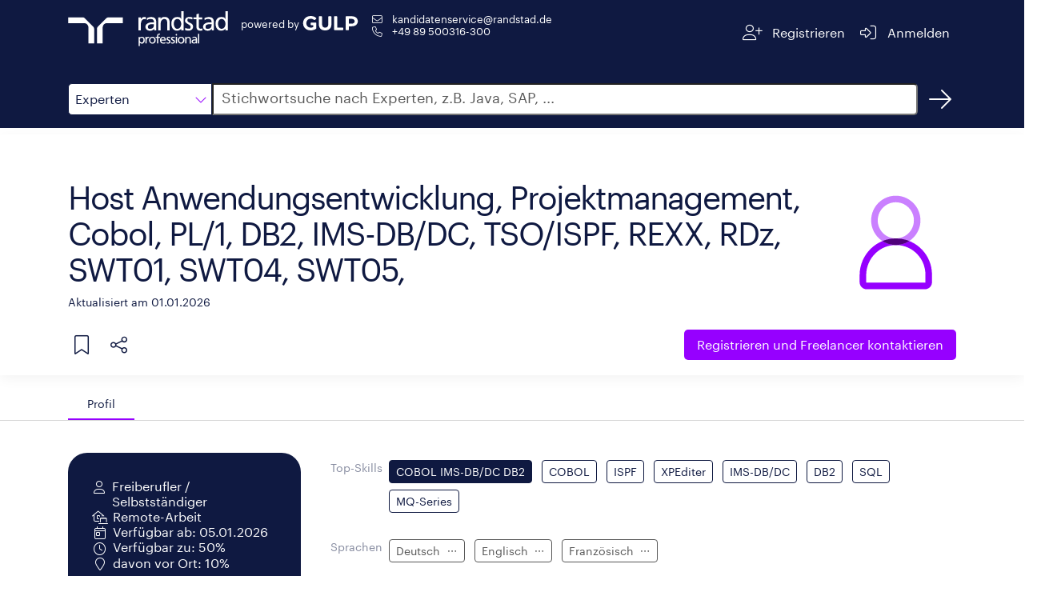

--- FILE ---
content_type: text/html;charset=ISO-8859-1
request_url: https://www.gulp.de/freelancer/2120A899
body_size: 17500
content:
<!doctype html>
<html amp lang="de">
  <head>
    <meta charset="utf-8" />
    <meta http-equiv="Content-Type" content="text/html; charset=UTF-8" />
    <meta name="viewport" content="width=device-width,minimum-scale=1,initial-scale=1">
    <meta name="robots" content="index"/>

        <meta name="description" content="Freiberufler ab dem 05.01.2026 zu 50% verfügbar, Vor-Ort-Einsatz bis zu 10% möglich. Alle Details im GULP Freelancer Profil.">
      <title>Freelancer: Host Anwendungsentwicklung, Projektmanagement, Cobol,  PL/1, DB2, IMS-DB/DC, TSO/ISPF, REXX, RDz, SWT01, SWT04, SWT05, | Randstad</title>

    <link rel="canonical" href="https://www.gulp.de/gulp2/g/spezialisten/2120A899"/>
    <link rel="alternate" hreflang="de" href="https://www.gulp.de/freelancer/2120A899"/>
    <link rel="alternate" hreflang="de-ch" href="https://www.gulp.ch/freelancer/2120A899"/>
    <link rel="icon" type="image/x-icon" href="https://www.randstad.de/themes/custom/bluex/favicon.ico">
    <link rel="stylesheet" href="https://kit.fontawesome.com/8df2418ab9.css" crossorigin="anonymous">

    <!-- AMP Scripts -->
    <script async src="https://cdn.ampproject.org/v0.js"></script>
    <script async custom-element="amp-analytics" src="https://cdn.ampproject.org/v0/amp-analytics-0.1.js"></script>
    <script async custom-element="amp-bind" src="https://cdn.ampproject.org/v0/amp-bind-0.1.js"></script>
    <script async custom-template="amp-mustache" src="https://cdn.ampproject.org/v0/amp-mustache-0.2.js"></script>
    <script async custom-element="amp-accordion" src="https://cdn.ampproject.org/v0/amp-accordion-0.1.js"></script>
    <script async custom-element="amp-script" src="https://cdn.ampproject.org/v0/amp-script-0.1.js"></script>
    <script async custom-element="amp-geo" src="https://cdn.ampproject.org/v0/amp-geo-0.1.js"></script>
    <script async custom-element="amp-consent" src="https://cdn.ampproject.org/v0/amp-consent-0.1.js"></script>
    <script async custom-element="amp-iframe" src="https://cdn.ampproject.org/v0/amp-iframe-0.1.js"></script>

    <style amp-boilerplate>body{-webkit-animation:-amp-start 8s steps(1,end) 0s 1 normal both;-moz-animation:-amp-start 8s steps(1,end) 0s 1 normal both;-ms-animation:-amp-start 8s steps(1,end) 0s 1 normal both;animation:-amp-start 8s steps(1,end) 0s 1 normal both}@-webkit-keyframes -amp-start{from{visibility:hidden}to{visibility:visible}}@-moz-keyframes -amp-start{from{visibility:hidden}to{visibility:visible}}@-ms-keyframes -amp-start{from{visibility:hidden}to{visibility:visible}}@-o-keyframes -amp-start{from{visibility:hidden}to{visibility:visible}}@keyframes -amp-start{from{visibility:hidden}to{visibility:visible}}</style><noscript><style amp-boilerplate>body{-webkit-animation:none;-moz-animation:none;-ms-animation:none;animation:none}</style></noscript>

    <style amp-custom>
      @font-face{font-family:"Graphik";font-style:normal;font-weight:400;font-display:swap;src:local("Graphik"),url("https://www.gulp.de/gulp2/g/assets/font/Graphik-Regular.woff2") format("woff2")}

      html,body{height:100%;font-size:16px}*,:after,:before{-webkit-box-sizing:border-box;-moz-box-sizing:border-box;box-sizing:border-box}*{margin:0;padding:0}body{font-family:"Graphik",sans-serif;-webkit-font-smoothing:antialiased;color:#0f1941}a{color:#fff}a:visited,a:focus,a:hover{text-decoration:underline}a.button,button.button{display:inline-block;border:none;padding:.375rem .75rem;margin:0;text-decoration:none;background:#9600ff;color:#fff;font-family:"Graphik",sans-serif;font-size:.875rem;cursor:pointer;text-align:center;border-radius:5px;transition:background-color .3s ease-out;transition-duration:.3s;-webkit-appearance:none;-moz-appearance:none;font-weight:400}amp-img.contain img{object-fit:contain}small{font-size:90%}.margin-right-1{margin-right:.5rem}h2{font-size:32px;letter-spacing:-1px;line-height:40px;display:inline-block;color:#0f1941;font-style:normal;font-weight:400;text-rendering:optimizeLegibility;min-width:12rem;margin-bottom:1rem}@media screen and (min-width: 48em){h2.show-for-small{display:inline-block}}h2.separator-left::after,h2.separator-right::after{content:"";display:table;width:5rem;border-bottom:.125rem solid #9600ff;margin-top:.5rem}h2.separator-right::after{margin-left:auto}h3{font-size:20px;letter-spacing:0;line-height:30px;color:#0f1941;font-weight:400}.show-more-button.button{border:1px solid #0f1941;background:none;color:#0f1941;font-weight:400;display:block}.show-more-button.button:hover{background-color:#f5f5f5;color:#0f1941}.show-more-button.button i{color:#9600ff}.fa-pull-left,.fa-pull-right{float:none}.editor-content{line-height:1.6}.editor-content p{margin-bottom:.5rem;text-rendering:optimizeLegibility}.editor-content ul,.editor-content ol{padding-left:30px}.editor-content hr{clear:both;max-width:82.5rem;height:0;margin:1rem auto;border-top:0;border-right:0;border-bottom:1px solid #e0e0e0;border-left:0}.free-text-field{padding:1rem 0}.row{margin:0 auto;padding:1rem 15px;max-width:540px}@media print,screen and (min-width: 48em){.row{max-width:720px}}@media print,screen and (min-width: 62em){.row{max-width:960px}}@media screen and (min-width: 75em){.row{max-width:1140px}}@media screen and (min-width: 87.5em){.row{max-width:1320px}}.tooltip{visibility:hidden;position:absolute;border:1px solid #d7d7d7;background-color:#fff;padding:.5rem;z-index:1;width:max-content;max-width:200px}.tooltip-icon{position:relative;display:inline-block}.tooltip-icon:hover .tooltip{visibility:visible}#tabs{border-bottom:1px solid #d7d7d7}#tabs .row{display:flex;padding-bottom:0}.tab{height:2.5rem;border-top-left-radius:30px;border-top-right-radius:30px;padding:0 1.5rem;display:flex;align-items:center;cursor:pointer;font-size:90%;color:#757575}.tab:hover{color:#0f1941}.tab.openTab{border-bottom:2px solid #9600ff;color:#0f1941}.body{padding-top:2.5rem}.details{display:flex;gap:30px}.details div{display:inline-block}.label{color:#878ca0;display:inline-block;min-width:6.4rem;text-align:right;padding:.5rem 0;margin-bottom:1rem;line-height:1.5;font-size:.9rem}.label-container{padding:.282rem .5rem;margin-bottom:1rem}.form-value{margin:0 0 1rem;padding:.5rem;color:#0f1941}.chip{display:inline-block;margin:.25rem .5rem .25rem 0;padding:1px .5rem;border-radius:.25rem;font-size:.9rem;line-height:1.5625rem}.chip.primary{background-color:#0f1941;color:#fff;border:1px solid #0f1941}.chip.primary.hollow{color:#0f1941;background-color:#fff}.chip.dark{background-color:#585858;color:#fff;border:1px solid #585858}.chip.dark.hollow{color:#585858;background-color:#fff}.show-for-medium{display:none}@media screen and (min-width: 62em){.show-for-medium{display:inline}}.show-for-small{display:none}@media screen and (min-width: 48em){.show-for-small{display:block}}.xsmall-only{display:block}@media screen and (min-width: 48em){.xsmall-only{display:none}}amp-consent{background-color:transparent}.consentPopup{padding:var(--space-3);margin:0 auto;position:relative;background-color:transparent;width:100%;height:100vh}.consentPopup amp-iframe{background-color:transparent}amp-accordion#mobileAccordion>section{border-bottom:1px solid #0f1941}amp-accordion#mobileAccordion>section>header{border:none;padding:.5rem 0;background-color:transparent}amp-accordion#mobileAccordion>section>header h2{font-size:20px;letter-spacing:0;line-height:30px;color:#0f1941;line-height:30px;display:flex;justify-content:space-between;align-items:center;margin:0}amp-accordion#mobileAccordion>section>header i{transition:transform .3s ease-out;transform:rotate(180deg);color:#9600ff}amp-accordion#mobileAccordion>section>header[aria-expanded=true] i{transform:rotate(0deg)}

      #header{background:#0f1941}#header .row{display:flex;justify-content:space-between}#header .section{display:flex}#header #imageContainer{position:relative;min-width:140px;min-height:56px;height:100%;cursor:pointer;top:-8px;margin-right:1rem}@media screen and (min-width: 48em){#header #imageContainer{min-width:200px}}#header .endorsement{color:#fff;font-size:.8rem;display:flex;flex-direction:column;flex-wrap:wrap;flex-shrink:0;margin-top:4px;align-items:center;align-self:start}#header .endorsement div{min-width:73px}#header .endorsement amp-img{max-height:18px}@media screen and (min-width: 48em){#header .endorsement{flex-direction:row}#header .endorsement div{margin-right:4px}}#header small{font-weight:400}#header #contactContainer{display:flex;flex-direction:column;gap:10px;font-size:.8rem;margin-left:15px}#header #contactContainer a:hover{text-decoration:underline}#header .navigation-button{cursor:pointer;border-radius:5px;-webkit-border-radius:5px;-moz-border-radius:5px;height:3rem;display:flex;flex-wrap:wrap;justify-content:center;align-content:center;padding:0 .5rem;transition:all .3s ease-out}#header .navigation-button span{margin-left:.5rem}#header .navigation-button a{color:#fff}#header .navigation-button:hover{background:rgba(255,255,255,.1)}#header a{text-decoration:none}#header i{color:#fff}

      #search{background:#0f1941}#search .row{display:flex;margin-bottom:.5rem}#search #category,#search #dropdown{border:1px solid #0f1941;width:140px;line-height:2.5rem;cursor:pointer}@media screen and (min-width: 48em){#search #category,#search #dropdown{width:180px}}#search #category{border-top-left-radius:5px;border-bottom-left-radius:5px;height:2.5rem;padding-left:.5rem;display:flex;justify-content:space-between;align-items:center;background:#fff}#search #category i{color:#9600ff}#search #category:hover,#search #category:focus{box-shadow:0 0 0 1px #9600ff;transition:border .2s ease-out,box-shadow .2s ease-out}#search #dropdown{position:absolute;top:calc(3.5rem - 1px);z-index:1}#search #dropdown div{padding-left:.5rem;background-color:#fff}#search #dropdown div:hover{background-color:#f5f5f5}#search #dropdown,#search #dropdown div:last-child{border-bottom-left-radius:5px;border-bottom-right-radius:5px}#search #searchInput{left:-1px;border-top-right-radius:5px;border-bottom-right-radius:5px;flex-grow:1;font-size:1rem;padding-left:10px}#search #searchInput::placeholder{color:#585858;font-size:18px;font-family:"Graphik",sans-serif}#search #searchInput:hover,#search #searchInput:focus{box-shadow:0 0 0 1px #9600ff;transition:border .2s ease-out,box-shadow .2s ease-out}#search #searchBtnHref{width:40px;height:40px;margin-left:.5rem;color:#fff;display:flex;justify-content:center;align-items:center;border-radius:50%;text-decoration:none;transition:all .3s ease-out}#search #searchBtnHref:hover{background-color:rgba(255,255,255,.1)}

      #profileHeader{display:flex;gap:3rem;position:relative}#profileHeader::before{position:absolute;content:"";width:100vw;height:100%;transform:translate(-50%, -50%);left:50%;top:calc(50% - 1px);box-shadow:0 .25rem 1rem rgba(0,0,0,.05)}#profileHeader .button{font-size:1rem;padding:.5rem 1rem;line-height:1.375rem;background:#9600ff}#profileHeader.row{padding:0 15px}#profileHeader>div:first-child{display:flex;flex-direction:column;flex-grow:1;padding:1rem 0}#profileHeader #details{display:flex;align-items:center;justify-content:space-between}@media screen and (min-width: 48em){#profileHeader #details>div:first-child{min-height:14rem}}#profileHeader #profilePictureIcon,#profileHeader #squareProfilePicture,#profileHeader #profilePicture,#profileHeader #noProfilePicture,#profileHeader #noSquareProfilePicture{position:relative;min-width:150px;min-height:150px;align-self:center}#profileHeader #noSquareProfilePicture{height:170px}#profileHeader #profilePicture{min-width:300px;min-height:400px}#profileHeader #squareProfilePicture{margin:3rem 0}#profileHeader #squareProfilePicture amp-img{border-radius:100%}#profileHeader #coreCompetence{font-size:40px;letter-spacing:-2px;line-height:45px;color:#0f1941;margin-bottom:.5rem;font-weight:400;word-break:break-word}@media screen and (min-width: 48em){#profileHeader #coreCompetence{margin-top:2.5rem}}#profileHeader #lastUpdated{color:#0f1941;font-weight:400}#profileHeader #linkSection{display:flex;flex-direction:column;align-items:center;gap:1rem}#profileHeader #linkSection>div{display:flex;justify-content:space-between;flex-grow:1}#profileHeader #linkSection i{cursor:pointer;color:#0f1941;margin:.5rem}@media screen and (min-width: 48em){#profileHeader #linkSection{flex-direction:row;justify-content:space-between;gap:0}#profileHeader #linkSection #referenceButton{flex-grow:1}}#profileHeader .tooltip-icon{width:45px;height:45px;display:flex;align-items:center;justify-content:flex-start}#profileHeader .tooltip{top:45px}#profileHeader #profileActions{display:flex}#profileHeader #profileActions .tooltip a{color:#9600ff;text-decoration:underline}#profileHeader #share{position:relative}@media screen and (min-width: 48em){#profileHeader #share{margin-right:13px}}#profileHeader #shareMenu{position:absolute;top:45px;display:flex;flex-direction:column;background-color:#fff;padding:.5rem 0;border-radius:4px;box-shadow:0px 2px 4px -1px rgba(0,0,0,.2),0px 4px 5px 0px rgba(0,0,0,.14),0px 1px 10px 0px rgba(0,0,0,.12);min-width:9rem;z-index:2}#profileHeader #shareMenu a{color:#0f1941;text-decoration:none;padding:0 1rem;min-height:48px;line-height:48px}#profileHeader #shareMenu a>i{color:#9600ff}#profileHeader #shareMenu a:hover{background-color:#f5f5f5}

      #personalInfo.row{display:flex;flex-direction:column;padding-top:0;margin-top:0}@media screen and (min-width: 48em){#personalInfo.row{flex-direction:row;gap:1rem;align-items:flex-start}}#personalInfo #leftSide{background-color:#0f1941;border-radius:1.5rem;padding:2rem 1.5rem;color:#fff;display:flex;justify-content:center;margin-bottom:2.5rem}@media screen and (min-width: 48em){#personalInfo #leftSide{min-width:18rem}}#personalInfo #leftSide i{width:2em;text-align:center;margin-top:.2rem}#personalInfo #leftSide>div{display:flex;gap:1rem;flex-direction:column}#personalInfo #leftSide>div div{display:flex}#personalInfo #rightSide{flex-grow:1}#personalInfo h2{text-align:right;margin-top:40px}#personalInfo amp-script{display:inline}

      .locations .collapsible-comment.collapsed{max-height:96px;overflow:hidden;position:relative}.locations .collapsible-comment.collapsed::before{content:"";background:linear-gradient(180deg, rgba(255, 255, 255, 0) 50%, white 100%);position:absolute;top:0;left:0;width:100%;height:100%}

      #trustWidgets{position:relative}#trustWidgets:before{position:absolute;content:"";width:100vw;height:100%;top:50%;left:50%;z-index:-1;transform:translate(-50%, -50%);background:#d7d7d7}#trustWidgets>div{display:flex;gap:2rem}@media screen and (max-width: 48em){#trustWidgets>div{flex-direction:column}}#trustWidgets .title{color:#0f1941;margin-bottom:1rem}#trustWidgets .center{display:flex;justify-content:space-around;align-items:center}#trustWidgets #bmeContainer,#trustWidgets #izsContainer,#trustWidgets #tuvContainer{position:relative;width:100px;height:100px}#trustWidgets #tuvContainer{width:150px}

      .projects .accordion-container,.education .accordion-container{position:relative}.projects .accordion-container .timeline,.education .accordion-container .timeline{position:absolute;height:100%;width:2px;background-color:#0f1941;left:1.7rem;top:2rem}@media screen and (min-width: 75em){.projects .accordion-container .timeline,.education .accordion-container .timeline{left:12.2rem}}.projects amp-accordion,.education amp-accordion{margin-bottom:3rem}.projects .project-accordion>section,.projects .education-accordion>section,.education .project-accordion>section,.education .education-accordion>section{display:none}.projects .project-accordion>section:nth-child(1),.projects .project-accordion>section:nth-child(2),.projects .project-accordion>section:nth-child(3),.projects .project-accordion>section:nth-child(4),.projects .project-accordion>section:nth-child(5),.projects .education-accordion>section:nth-child(1),.projects .education-accordion>section:nth-child(2),.projects .education-accordion>section:nth-child(3),.projects .education-accordion>section:nth-child(4),.projects .education-accordion>section:nth-child(5),.education .project-accordion>section:nth-child(1),.education .project-accordion>section:nth-child(2),.education .project-accordion>section:nth-child(3),.education .project-accordion>section:nth-child(4),.education .project-accordion>section:nth-child(5),.education .education-accordion>section:nth-child(1),.education .education-accordion>section:nth-child(2),.education .education-accordion>section:nth-child(3),.education .education-accordion>section:nth-child(4),.education .education-accordion>section:nth-child(5){display:block}.projects .project-accordion.show-more>section,.projects .education-accordion.show-more>section,.education .project-accordion.show-more>section,.education .education-accordion.show-more>section{display:block}.projects header,.education header{background-color:transparent;padding:1.5rem 0;border:none;border-radius:30px}.projects header:hover,.projects header:hover .timeframe,.projects header:hover i,.education header:hover,.education header:hover .timeframe,.education header:hover i{transition:all .3s ease-out;background-color:#f5f5f5}.projects header[aria-expanded=true] i,.education header[aria-expanded=true] i{transform:rotate(0deg)}.projects header[aria-expanded=true] .title div,.education header[aria-expanded=true] .title div{display:none}.projects header i,.education header i{transition:transform .3s ease-out;transform:rotate(180deg);font-size:24px;color:#9600ff;margin:-0.5rem 1rem;padding:1rem 0;background-color:#fff}.projects .header,.education .header{display:flex;gap:1rem}.projects .header>div:last-child,.education .header>div:last-child{display:flex;gap:2rem}@media screen and (max-width: 48em){.projects .header>div:last-child,.education .header>div:last-child{flex-direction:column-reverse;gap:0}}@media screen and (min-width: 62em){.projects .header,.education .header{gap:5rem}}.projects .timeframe,.education .timeframe{display:flex;flex-direction:column;align-items:center;background-color:#fff;min-width:8rem}@media screen and (max-width: 48em){.projects .timeframe,.education .timeframe{align-items:flex-start}}.projects .timeframe div:first-child,.education .timeframe div:first-child{font-size:1rem;color:#9600ff;font-weight:400}.projects .timeframe div:last-child,.education .timeframe div:last-child{font-size:.9rem;color:#0f1941}.projects .title,.education .title{display:flex;flex-direction:column}.projects .details,.education .details{margin-left:5.6rem}@media screen and (min-width: 62em){.projects .details,.education .details{margin-left:9.6rem}}@media screen and (min-width: 75em){.projects .details,.education .details{margin-left:21.7rem}}.projects .show-more-entries-button,.education .show-more-entries-button{background-color:#fff;position:absolute;left:1.7rem;transform:translateX(-50%);top:100%}@media screen and (min-width: 75em){.projects .show-more-entries-button,.education .show-more-entries-button{left:12.2rem}}

      .skills .label-container{padding-left:0;padding-right:0}

      #contactForm{display:flex;gap:5rem;margin:0 auto;padding-top:3rem;position:relative}#contactForm:before{position:absolute;content:"";width:100vw;height:100%;top:50%;left:50%;z-index:-1;transform:translate(-50%, -50%);background:#f7f5f0}#contactForm #form{display:flex;gap:2rem}#contactForm #form>div{flex:1 1 0;display:flex;flex-direction:column}#contactForm h2{font-size:32px;letter-spacing:-1px;line-height:40px}#contactForm h3{color:#0f1941;font-weight:400;margin:1rem auto}#contactForm #phoneImageContainer{position:relative;width:300px;height:238px}#contactForm a{color:#0f1941;text-decoration:underline}#contactForm label{display:block;margin-left:.5rem;color:#0f1941}#contactForm input[type=text],#contactForm input[type=tel],#contactForm input[type=email],#contactForm textarea{height:2.5rem;line-height:2.5rem;font-size:1rem;font-family:"Graphik",sans-serif;margin-bottom:1rem;padding:.5rem;border-radius:5px;border:1px solid #d7d7d7;transition:box-shadow .2s ease-out;width:100%}#contactForm input[type=text]::placeholder,#contactForm input[type=tel]::placeholder,#contactForm input[type=email]::placeholder,#contactForm textarea::placeholder{color:#d7d7d7;font-family:"Graphik",sans-serif;font-size:1rem;line-height:2.5rem}#contactForm input[type=text]:hover,#contactForm input[type=text]:focus,#contactForm input[type=tel]:hover,#contactForm input[type=tel]:focus,#contactForm input[type=email]:hover,#contactForm input[type=email]:focus,#contactForm textarea:hover,#contactForm textarea:focus{box-shadow:0 0 0 1px #9600ff}#contactForm textarea{height:unset;resize:none}#contactForm input[type=checkbox]{-webkit-appearance:none;appearance:none;background-color:#fff;min-width:1rem;height:1rem;border:1px solid #0f1941;border-radius:2.5px;margin-top:.3rem}#contactForm .optional::after{display:inline-block;margin-left:1rem;content:"optional";color:#585858;font-size:12px}#contactForm #checkboxContainer{display:flex;gap:1rem;margin-top:1rem}#contactForm .button{display:block;background-color:#9600ff;align-self:flex-end;margin-top:auto;margin-bottom:1rem}

      #registrationBanner{margin-top:3rem}@media screen and (min-width: 62em){#registrationBanner{display:flex;gap:5rem}}#registrationBanner h3{margin-top:.5rem;margin-bottom:2rem;min-width:17rem}#registrationBanner p{display:block;color:#0f1941;font-size:40px;font-weight:400}#registrationBanner .button{background-color:#9600ff;margin-top:3rem}

      #references blockquote{color:#0f1941;line-height:1.6}#references blockquote i{color:#9600ff}#references blockquote #quote{display:flex}#references blockquote #referenceName{color:#0f1941;font-size:14px;text-align:center;margin:2rem 0}

      #footer{width:100%;background-color:#0f1941;display:flex;justify-content:center;gap:1.4rem}#footer a{color:#fff;text-decoration:none;display:inline-block;height:53px;line-height:53px}#footer a:hover{text-decoration:underline}

    </style>
  </head>

  <body>
    <!-- Google Tag Manager -->
    <amp-analytics data-block-on-consent config="https://www.googletagmanager.com/amp.json?id=GTM-5MR343V&gtm.url=https://www.gulp.de/gulp2/g/spezialisten/2120A899" data-credentials="include"></amp-analytics>

    <amp-geo layout="nodisplay">
      <script type="application/json">
        {"ISOCountryGroups":{
            "eu":["preset-eea"],
            "doubleOptIn":["de","at","no","gr","lu"]}
        }
      </script>
    </amp-geo>

    <amp-consent id="consent-element" layout="nodisplay">
      <script type="application/json">
        {
          "consentInstanceId": "onetrust-consent",
          "consentRequired": "false",
          "promptUI": "consent-flow",
          "geoOverride": {
            "eu": {
              "consentRequired": true
            }
          },
          "promptIfUnknown": true
        }
      </script>
      <div id="consent-flow" class="popupOverlay">
        <div class="consentPopup">
          <amp-iframe id="idFrame" layout="fill" resizable
                      sandbox="allow-scripts allow-same-origin allow-popups allow-popups-to-escape-sandbox"
                      src="https://gulp.de/gulp2/rest/amp/cookie-consent.html">
            <div placeholder></div>
            <div overflow></div>
          </amp-iframe>
        </div>
      </div>
    </amp-consent>

    <header id="header">
  <div class="row">
    <div class="section">
      <div id="imageContainer">
        <amp-img class="contain"
                 layout="fill"
                 src="https://www.gulp.de/gulp2/g/assets/img/randstad-professional/Randstad_Professional_Logo_Horizontal_White.svg"
                 alt="Randstad Professional homepage">
        </amp-img>
      </div>
      <div class="endorsement">
        <div>powered by</div>
        <amp-img layout="flex-item"
                 height="20" width="70"
                 src="https://www.gulp.de/gulp2/g/assets/img/gulp-logo/GULP-Logo-only_weiss.svg"
                 alt="GULP">
        </amp-img>
      </div>
      <div id="contactContainer" class="show-for-small">
        <span class="show-for-small">
          <i class="fa-envelope fa-fw fa-light margin-right-1" aria-hidden="true"></i>
          <a href="mailto:kandidatenservice@randstad.de">kandidatenservice@randstad.de</a>
        </span>
        <span class="show-for-small">
          <i class="fa-fw fa-phone fa-light margin-right-1" aria-hidden="true"></i>
          <a class="tel" href="tel:+4989500316300">+49 89 500316-300</a></span>
      </div>
    </div>
    <div class="section">
      <div class="navigation-button">
        <a href="https://www.gulp.de/direkt/app/neu" target="_blank" rel="noopener noreferrer" aria-label="Registrieren">
          <i class="fa-fw fa-lg fa-user-plus fa-light" aria-hidden="true"></i>
          <span class="show-for-medium">Registrieren</span>
        </a>
      </div>
      <div class="navigation-button">
        <a href="https://www.gulp.de/direkt/app/login" target="_blank" rel="noopener noreferrer" aria-label="Anmelden">
          <i class="fa-fw fa-lg fa-sign-in-alt fa-light" aria-hidden="true"></i>
          <span class="show-for-medium">Anmelden</span>
        </a>
      </div>
    </div>
  </div>
</header>


    <amp-script layout="container" src="https://www.gulp.de/gulp2/rest/amp/search.js" sandbox="allow-forms">
  <div id="search">
    <div class="row">
      <div id="category" on="tap:dropdown.toggleVisibility, AMP.setState({item: 'Experten'})" tabindex="0" role="button">
        <span [text]="(item == null ? 'Experten' : item)">Experten</span>
        <i class="fa-light fa-chevron-down fa-pull-left" aria-hidden="true"></i>
      </div>
      <div id="dropdown" hidden>
        <div id="ProjectBtn"
             on="tap:AMP.setState({item: 'Projekte'}), dropdown.toggleVisibility"
             tabindex="0"
             role="button">
          Projekte
        </div>
        <div id="JobsBtn"
             on="tap:AMP.setState({item: 'Jobs'}), dropdown.toggleVisibility"
             tabindex="0"
             role="button">
          Jobs
        </div>
        <div id="ExpertenBtn"
             on="tap:AMP.setState({item: 'Experten'}), dropdown.toggleVisibility"
             tabindex="0"
             role="button">
          Experten
        </div>
      </div>
      <label for="searchInput" class="fa-sr-only">Suche</label>
      <input id="searchInput" [value]="searchQuery" on="input-debounced:AMP.setState({searchQuery: event.value})"
             type="text" placeholder="Stichwortsuche nach Experten, z.B. Java, SAP, ..."
             tabindex="0" role="button">
      <a id="searchBtnHref" href="/gulp2/g/spezialisten" class="Experten" aria-label="Suchen">
        <i class="fal fa-arrow-right fa-2xl" aria-hidden="true"></i>
      </a>
    </div>
  </div>
</amp-script>


      <div id="profileHeader" class="row">
  <div>
    <div id="details">
      <div>
        <div id="coreCompetence">
          Host Anwendungsentwicklung, Projektmanagement, Cobol,  PL/1, DB2, IMS-DB/DC, TSO/ISPF, REXX, RDz, SWT01, SWT04, SWT05,
        </div>
        <small id="lastUpdated">
          Aktualisiert am 01.01.2026
        </small>
      </div>
      <div>
          <div class="show-for-small">
            <amp-img id="noProfilePicture" src="https://www.gulp.de/gulp2/g/assets/img/randstad-professional/icons/Randstad_Professional_Touch_Illustration_Person_RGB_UseBackgroundNavy.svg"
                     class="contain" layout="fill" alt="Profilbild"></amp-img>
          </div>
      </div>
    </div>
      <div id="noSquareProfilePicture" class="xsmall-only">
        <amp-img src="https://www.gulp.de/gulp2/g/assets/img/randstad-professional/icons/Randstad_Professional_Touch_Illustration_Person_RGB_UseBackgroundNavy.svg"
                 class="contain" layout="fill" alt="Profilbild"></amp-img>
      </div>
    <div id="linkSection">
      <div>
        <div id="profileActions">
          <div class="tooltip-icon">
            <i class="fa-light fa-bookmark fa-xl" aria-hidden="true"></i>
            <div class="tooltip">
              Die Merkliste ist nur für GULP Direkt Kunden verfügbar.
              <a href="https://www.gulp.de/gulp2/g/login" target="_blank" rel="noopener noreferrer">Anmelden</a>
              oder
              <a href="https://www.gulp.de/direkt/app/neu" target="_blank" rel="noopener noreferrer"> kostenfrei für GULP Direkt registrieren</a>.
            </div>
          </div>
          <div id="share"
                class="tooltip-icon"
                on="tap:shareMenu.toggleVisibility"
                tabindex="0"
                role="button"
                aria-label="Teilen">
            <i class="fa-light fa-share-nodes fa-xl" aria-hidden="true"></i>
            <div class="tooltip">
              Teilen
            </div>
            <div id="shareMenu" hidden>
              <a href="https://www.facebook.com/sharer/sharer.php?u=https://www.gulp.de/gulp2/g/spezialisten/2120A899"><i class="fab fa-fw fa-facebook" aria-hidden="true"></i>Facebook</a>
              <a href="https://twitter.com/intent/tweet?url=https://www.gulp.de/gulp2/g/spezialisten/2120A899"><i class="fab fa-fw fa-twitter" aria-hidden="true"></i>Twitter</a>
              <a href="whatsapp://send?text=https://www.gulp.de/gulp2/g/spezialisten/https://www.gulp.de/gulp2/g/spezialisten/2120A899"><i class="fab fa-fw fa-whatsapp" aria-hidden="true"></i>Whatsapp</a>
              <a href="https://www.linkedin.com/shareArticle?mini=true&url=https://www.gulp.de/gulp2/g/spezialisten/2120A899"><i class="fab fa-fw fa-linkedin" aria-hidden="true"></i>LinkedIn</a>
              <a href="https://www.xing.com/spi/shares/new?url=https://www.gulp.de/gulp2/g/spezialisten/2120A899"><i class="fab fa-fw fa-xing" aria-hidden="true"></i>Xing</a>
            </div>
          </div>
        </div>
      </div>
      <a class="button" href="/direkt/app/neu" target="_blank">
        <span class="show-for-medium">Registrieren und</span> Freelancer kontaktieren
      </a>
    </div>
  </div>
</div>

      <div id="tabs">
        <div class="row">
          <div id="profileTab" class="tab openTab">
            <span>Profil</span>
          </div>


        </div>
      </div>
      <div id="profile" class="body">
        <div id="personalInfo" class="row">
  <div id="leftSide">
    <div>
      <div>
          <i class="fa-light fa-user" aria-hidden="true"></i><span>Freiberufler / Selbstständiger</span>
      </div>
        <div>
          <i class="fa-light fa-laptop-house" aria-hidden="true"></i><span>Remote-Arbeit</span>
        </div>
      <div>
        <i class="fa-calendar-day fa-light" aria-hidden="true"></i><span>Verfügbar ab: 05.01.2026</span>
      </div>
      <div>
        <i class="fa-clock fa-light" aria-hidden="true"></i><span>Verfügbar zu: 50%</span>
      </div>
      <div>
        <i class="fa-light fa-map-marker" aria-hidden="true"></i><span>davon vor Ort: 10%</span>
      </div>
    </div>
  </div>
  <div id="rightSide">
    <div class="details">
        <label class="label">Top-Skills</label>
        <div class="label-container">
            <div class="chip primary">COBOL IMS-DB/DC DB2</div>
            <div class="chip hollow primary">COBOL</div>
            <div class="chip hollow primary">ISPF</div>
            <div class="chip hollow primary">XPEditer</div>
            <div class="chip hollow primary">IMS-DB/DC</div>
            <div class="chip hollow primary">DB2</div>
            <div class="chip hollow primary">SQL</div>
            <div class="chip hollow primary">MQ-Series</div>
        </div>
    </div>
      <div class="details">
        <label class="label">Sprachen</label>
        <div class="label-container">
              <div class="chip hollow dark">
                Deutsch
                  <div class="tooltip-icon">
                        <span id="iconContainer" class="OTHER">
                          <i id="defaultIcon" class="fa-light fa-ellipsis fa-pull-right"></i>
                        </span>
                    <div class="tooltip">Muttersprache</div>
                  </div>
              </div>
              <div class="chip hollow dark">
                Englisch
                  <div class="tooltip-icon">
                        <span id="iconContainer" class="OTHER">
                          <i id="defaultIcon" class="fa-light fa-ellipsis fa-pull-right"></i>
                        </span>
                    <div class="tooltip">fliessend</div>
                  </div>
              </div>
              <div class="chip hollow dark">
                Französisch
                  <div class="tooltip-icon">
                        <span id="iconContainer" class="OTHER">
                          <i id="defaultIcon" class="fa-light fa-ellipsis fa-pull-right"></i>
                        </span>
                    <div class="tooltip">Grundkenntnisse 6 Jahre Schule</div>
                  </div>
              </div>
        </div>
      </div>

    <div class="show-for-small">
        <section>
  <header class="xsmall-only">
    <h2>
      <span>Einsatzorte</span>
      <i class="fa-light fa-chevron-up" aria-hidden="true"></i>
    </h2>
  </header>
  <div class="locations">
    <h2 class="separator-right show-for-small">Einsatzorte</h2>

      <div class="details">
        <label class="label">Länder</label>
        <div class="form-value">
          Deutschland, Österreich, Schweiz
        </div>
      </div>
    <div class="details">
      <label class="label">Remote-Arbeit</label>
      <div class="form-value">
          <i class="fa-light fa-laptop-house fa-pull-left" aria-hidden="true"></i> möglich
      </div>
    </div>
  </div>
</section>
    </div>
  </div>
</div>



        <div id="desktopView" class="show-for-small">
              <section>
    <header class="xsmall-only">
      <h2>
        <span>Projekte</span>
        <i class="fa-light fa-chevron-up" aria-hidden="true"></i>
      </h2>
    </header>
    <div class="projects row">
      <h2 class="separator-left show-for-small">Projekte</h2>
      <div class="accordion-container">
        <div class="timeline"></div>
        <amp-accordion animate id="projectAccordion_desktop" class="project-accordion">
              <section>
                <header>
                  <div class="header">
                    <div>
                      <i class="fa-light fa-chevron-up" aria-hidden="true"></i>
                    </div>
                    <div>
                      <div class="timeframe">
                        <div>15 Jahre 11 Monate</div>
                        <div>2007-07 - 2023-05</div>
                      </div>
                      <div class="title">
                        <h3>
                          Koordination Host-Entwicklung und Senior Software Engineering
                        </h3>
                        <div>
                            <span class="chip dark">Selbstständig</span>

                            <span class="chip dark hollow">XETRA Classic</span>
                            <span class="chip dark hollow">XETRA Frankfurt 2</span>
                            <span class="chip dark hollow">MaxOne</span>

                            <span class="chip dark hollow">...</span>
                        </div>
                      </div>
                    </div>
                  </div>
                </header>
                <div>
                      <div class="details">
                        <label class="label">Rolle</label>
                        <div class="label-container">
                          <span class="chip dark">Selbstständig</span>
                        </div>
                      </div>

                      <div class="details">
                        <label class="label">Projektinhalte</label>
                        <div class="form-value editor-content"><ul><li>SAKI ? Systemanschluss Kreditinstitute<ul><li>Umstellung aller SAKI-Datenbanken von DL/1 nach DB2
</li><li>Entwicklung Zugriffsmodule für DB2
</li><li>Processing aller SWIFT-Meldetypen für Orderrouting/OTC und Orderausführungen MT 5xx, Anbindung an alle Handelssysteme XETRA Classic, XETRA Frankfurt 2 , MaxOne, Xontro/Investro</li></ul></li><li>Schnittstellen zu XETRA 9.0 neue Handelsplattform Scoach<ul><li>Vorhalten Orders wenn XETRA in Pre-Trade Phase, bei Freeze/Orderbuchsperre und Kursaussetzungen</li><li>Vorläufige und endgültige Bestätigungen an Kreditinstitute in SWIFT-Format</li></ul></li><li>Schnittstellen zu XETRA 9.1 bis XETRA 12.0<ul><li>Realisierung Midpoint-Orders (FOK (Fill or kill), IOC (immediate or cancel)</li><li>Anbindung FIX-Schnittstellen zu allen Handelssystemen</li></ul></li><li>Anbindung XONTRO Handelssystem an die neuen gesetzlichen MiFid II Richtlinien<ul><li>Erstellung neuer DB2-Datenbanken und Anpassung der relevanten COBOL-Sourcen für die Regional-Börsen</li></ul></li><li>Umstellung aller Datenbanken von DL/1 nach DB2</li><li>Entwicklung unter COBOL, ISPF, XPEditer, IMS-DB/DC, DB2, SQL, MQ-Series, SWT01, SWT04, SWT05</li></ul>
<ul><li>System Engineering, DV-Konzepte, QS-Tests</li><li>Ansprechpartner für technische Probleme</li></ul></div>
                      </div>


                      <div class="details">
                        <label class="label">Kenntnisse</label>
                        <div class="label-container">
                            <span class="chip dark hollow">XETRA Classic</span>
                            <span class="chip dark hollow">XETRA Frankfurt 2</span>
                            <span class="chip dark hollow">MaxOne</span>
                            <span class="chip dark hollow">Xontro/Investro</span>
                        </div>
                      </div>


                      <div class="details">
                        <label class="label">Einsatzort</label>
                        <div class="form-value">Frankfurt/Deutschland</div>
                      </div>
                </div>
              </section>
              <section>
                <header>
                  <div class="header">
                    <div>
                      <i class="fa-light fa-chevron-up" aria-hidden="true"></i>
                    </div>
                    <div>
                      <div class="timeframe">
                        <div>1 Jahr 3 Monate</div>
                        <div>2016-01 - 2017-03</div>
                      </div>
                      <div class="title">
                        <h3>
                          ASF - Migration
                        </h3>
                        <div>
                            <span class="chip dark">Senior Software Engineering</span>


                        </div>
                      </div>
                    </div>
                  </div>
                </header>
                <div>
                      <div class="details">
                        <label class="label">Rolle</label>
                        <div class="label-container">
                          <span class="chip dark">Senior Software Engineering</span>
                        </div>
                      </div>

                      <div class="details">
                        <label class="label">Projektinhalte</label>
                        <div class="form-value editor-content"><ul>
<li>Bereitstellung aller ASF/DCF-Best&auml;nde (SIBs und BLRRs) auf dem HOST f&uuml;r die dezentrale Linux Anwendung (DOPIX) im XML-Format, sofortiges Empfangen der Ergebnisse (BLRRs und AFPs)</li>
<li>CLL-Export, selektiertes Empfangen der BLRRs und selektiertes L&ouml;schen der CLLs in DOPIX</li>
<li>Unload / Reload der Formatierungs-Parameter</li>
<li>Entwicklung der Mainframe-Module in COBOL mit MQSeries und Zugriff auf rC2S</li>
<li>Entwicklungsumgebung SCLM / RDz</li>
</ul></div>
                      </div>



                      <div class="details">
                        <label class="label">Kunde</label>
                        <div class="form-value">Generali AG</div>
                      </div>

                      <div class="details">
                        <label class="label">Einsatzort</label>
                        <div class="form-value">Hamburg/Deutschland</div>
                      </div>
                </div>
              </section>
              <section>
                <header>
                  <div class="header">
                    <div>
                      <i class="fa-light fa-chevron-up" aria-hidden="true"></i>
                    </div>
                    <div>
                      <div class="timeframe">
                        <div>9 Monate</div>
                        <div>2006-10 - 2007-06</div>
                      </div>
                      <div class="title">
                        <h3>
                          N1411 PTC Bundles 1.0
                        </h3>
                        <div>
                            <span class="chip dark">angestellt</span>


                        </div>
                      </div>
                    </div>
                  </div>
                </header>
                <div>
                      <div class="details">
                        <label class="label">Rolle</label>
                        <div class="label-container">
                          <span class="chip dark">angestellt</span>
                        </div>
                      </div>

                      <div class="details">
                        <label class="label">Projektinhalte</label>
                        <div class="form-value editor-content"><ul>
<li>Software Engineering und Koordination Host-Entwicklung</li>
<li>Planung der Host-Entwicklung</li>
<li>Physisches Datenmodell PRI - Geb&uuml;hrentopf</li>
<li>Erstellung DB2-Databases</li>
<li>Erstellung PL/1-Prototypes f&uuml;r Geb&uuml;hrentopf und Periodic Encashment</li>
</ul></div>
                      </div>



                      <div class="details">
                        <label class="label">Kunde</label>
                        <div class="form-value">Credit Suisse</div>
                      </div>

                      <div class="details">
                        <label class="label">Einsatzort</label>
                        <div class="form-value">Schweiz</div>
                      </div>
                </div>
              </section>
              <section>
                <header>
                  <div class="header">
                    <div>
                      <i class="fa-light fa-chevron-up" aria-hidden="true"></i>
                    </div>
                    <div>
                      <div class="timeframe">
                        <div>4 Monate</div>
                        <div>2006-06 - 2006-09</div>
                      </div>
                      <div class="title">
                        <h3>
                          IT-PL N1413 PTC Migration ? Core Databases
                        </h3>
                        <div>
                            <span class="chip dark">angestellt</span>


                        </div>
                      </div>
                    </div>
                  </div>
                </header>
                <div>
                      <div class="details">
                        <label class="label">Rolle</label>
                        <div class="label-container">
                          <span class="chip dark">angestellt</span>
                        </div>
                      </div>

                      <div class="details">
                        <label class="label">Projektinhalte</label>
                        <div class="form-value editor-content"><ul>
<li>Planung, F&uuml;hrung, Controlling und Reporting des Projektes Migration Core Databases</li>
<li>Koordination / Unterst&uuml;tzung der Fachverant wortlichen im Bereich Core Databases</li>
<li>Risk & Issue Management f&uuml;r diesen Bereich</li>
</ul></div>
                      </div>



                      <div class="details">
                        <label class="label">Kunde</label>
                        <div class="form-value">Credit Suisse</div>
                      </div>

                      <div class="details">
                        <label class="label">Einsatzort</label>
                        <div class="form-value">Schweiz</div>
                      </div>
                </div>
              </section>
              <section>
                <header>
                  <div class="header">
                    <div>
                      <i class="fa-light fa-chevron-up" aria-hidden="true"></i>
                    </div>
                    <div>
                      <div class="timeframe">
                        <div>1 Jahr 10 Monate</div>
                        <div>2004-08 - 2006-05</div>
                      </div>
                      <div class="title">
                        <h3>
                          Software Engineering in diversen Projekte
                        </h3>
                        <div>
                            <span class="chip dark">Selbstständig</span>


                        </div>
                      </div>
                    </div>
                  </div>
                </header>
                <div>
                      <div class="details">
                        <label class="label">Rolle</label>
                        <div class="label-container">
                          <span class="chip dark">Selbstständig</span>
                        </div>
                      </div>

                      <div class="details">
                        <label class="label">Projektinhalte</label>
                        <div class="form-value editor-content"><ul><li>ATC ? Account, Terms & Conditions</li><li>XBS ? Sofortmassnahmen, Erstellen Zinsentool und Konditionenmodule für XBS</li><li>DCA ? Debit Core Applicatio<span style="text-decoration:underline">n</span></li></ul></div>
                      </div>



                      <div class="details">
                        <label class="label">Kunde</label>
                        <div class="form-value">Credit Suisse</div>
                      </div>

                      <div class="details">
                        <label class="label">Einsatzort</label>
                        <div class="form-value">Schweiz</div>
                      </div>
                </div>
              </section>
              <section>
                <header>
                  <div class="header">
                    <div>
                      <i class="fa-light fa-chevron-up" aria-hidden="true"></i>
                    </div>
                    <div>
                      <div class="timeframe">
                        <div>1 Jahr</div>
                        <div>2003-01 - 2003-12</div>
                      </div>
                      <div class="title">
                        <h3>
                          Konzeption und Software Engineering
                        </h3>
                        <div>
                            <span class="chip dark">Selbstständig</span>


                        </div>
                      </div>
                    </div>
                  </div>
                </header>
                <div>
                      <div class="details">
                        <label class="label">Rolle</label>
                        <div class="label-container">
                          <span class="chip dark">Selbstständig</span>
                        </div>
                      </div>

                      <div class="details">
                        <label class="label">Projektinhalte</label>
                        <div class="form-value editor-content"><ul><li>Performance Projekt für DB2-Zugriffsmodule unter PL/1, IMS-DB/DC, DB2</li></ul>
<ul><li>Ansprechpartner für technische Probleme</li></ul></div>
                      </div>



                      <div class="details">
                        <label class="label">Kunde</label>
                        <div class="form-value">ALLIANZ AG</div>
                      </div>

                      <div class="details">
                        <label class="label">Einsatzort</label>
                        <div class="form-value">Stuttgart/Deutschland</div>
                      </div>
                </div>
              </section>
              <section>
                <header>
                  <div class="header">
                    <div>
                      <i class="fa-light fa-chevron-up" aria-hidden="true"></i>
                    </div>
                    <div>
                      <div class="timeframe">
                        <div>3 Jahre</div>
                        <div>2000-01 - 2002-12</div>
                      </div>
                      <div class="title">
                        <h3>
                          Software Engineering
                        </h3>
                        <div>
                            <span class="chip dark">Selbstständig</span>


                        </div>
                      </div>
                    </div>
                  </div>
                </header>
                <div>
                      <div class="details">
                        <label class="label">Rolle</label>
                        <div class="label-container">
                          <span class="chip dark">Selbstständig</span>
                        </div>
                      </div>

                      <div class="details">
                        <label class="label">Projektinhalte</label>
                        <div class="form-value editor-content"><ul><li>Umstellung aller Regionalbörsen auf asynchrone IMS-Transaktionen COBOL, IMS-DB/DC, DB2</li></ul>
<p></p>
<ul><li>Ansprechpartner für technische Probleme</li></ul></div>
                      </div>



                      <div class="details">
                        <label class="label">Kunde</label>
                        <div class="form-value">Deutsche Börse Systems AG</div>
                      </div>

                      <div class="details">
                        <label class="label">Einsatzort</label>
                        <div class="form-value">Frankfurt/Deutschland</div>
                      </div>
                </div>
              </section>
              <section>
                <header>
                  <div class="header">
                    <div>
                      <i class="fa-light fa-chevron-up" aria-hidden="true"></i>
                    </div>
                    <div>
                      <div class="timeframe">
                        <div>3 Jahre</div>
                        <div>1997-01 - 1999-12</div>
                      </div>
                      <div class="title">
                        <h3>
                          Projektmanagement, Gesamtverantwortung in allen Projektphasen, Software Engineering
                        </h3>
                        <div>
                            <span class="chip dark">Selbstständig</span>


                        </div>
                      </div>
                    </div>
                  </div>
                </header>
                <div>
                      <div class="details">
                        <label class="label">Rolle</label>
                        <div class="label-container">
                          <span class="chip dark">Selbstständig</span>
                        </div>
                      </div>

                      <div class="details">
                        <label class="label">Projektinhalte</label>
                        <div class="form-value editor-content"><ul><li>Jahr2000- und EURO-Umstellung in allen Anwendungsgebieten, PL/1, IMS-DB/DC, DB2</li></ul>
<ul><li>Initialisierung, Planung. Führung, Controlling, Reporting in folgenden Projektphasen:
<ul><li>Initialisierung und Aufwandschätzung des
</li><li>Festpreisprojektes
</li><li>Ressourcenmanagement
</li><li>Budget-Planung/Überwachung
</li><li>Risk & Issue-Management
</li><li>Systemanalyse und Systemdesign
</li><li>Automatisierung der Realisierungsabläufe
</li><li>Realisierung
</li><li>Testcontrolling
</li><li>Produktionseinführung</li></ul>
</li></ul></div>
                      </div>



                      <div class="details">
                        <label class="label">Kunde</label>
                        <div class="form-value">Wüstenrot Bank AG</div>
                      </div>

                      <div class="details">
                        <label class="label">Einsatzort</label>
                        <div class="form-value">Ludwigsburg/Deutschland</div>
                      </div>
                </div>
              </section>
              <section>
                <header>
                  <div class="header">
                    <div>
                      <i class="fa-light fa-chevron-up" aria-hidden="true"></i>
                    </div>
                    <div>
                      <div class="timeframe">
                        <div>4 Jahre</div>
                        <div>1993-01 - 1996-12</div>
                      </div>
                      <div class="title">
                        <h3>
                          Abteilungsleitung, Projektmanagement, Gesamtverantwortung
                        </h3>
                        <div>
                            <span class="chip dark">Selbstständig</span>


                        </div>
                      </div>
                    </div>
                  </div>
                </header>
                <div>
                      <div class="details">
                        <label class="label">Rolle</label>
                        <div class="label-container">
                          <span class="chip dark">Selbstständig</span>
                        </div>
                      </div>

                      <div class="details">
                        <label class="label">Projektinhalte</label>
                        <div class="form-value editor-content"><ul><li>Weiterentwicklung weltweites RZ-Robotersystem ? Host-Abba Communication-Control ? Programmiersprache ASSEMBLER</li><li>Entwicklung, Installationen, Maintenance und Support</li></ul>
<ul><li>Softwareinstallationen und Benutzersupport<br /></li></ul></div>
                      </div>



                      <div class="details">
                        <label class="label">Kunde</label>
                        <div class="form-value">ADIC</div>
                      </div>

                      <div class="details">
                        <label class="label">Einsatzort</label>
                        <div class="form-value">USA/Tampa Florida/Boulder Colorado</div>
                      </div>
                </div>
              </section>
              <section>
                <header>
                  <div class="header">
                    <div>
                      <i class="fa-light fa-chevron-up" aria-hidden="true"></i>
                    </div>
                    <div>
                      <div class="timeframe">
                        <div>1 Jahr</div>
                        <div>1992-01 - 1992-12</div>
                      </div>
                      <div class="title">
                        <h3>
                          Support
                        </h3>
                        <div>
                            <span class="chip dark">Selbstständig</span>


                        </div>
                      </div>
                    </div>
                  </div>
                </header>
                <div>
                      <div class="details">
                        <label class="label">Rolle</label>
                        <div class="label-container">
                          <span class="chip dark">Selbstständig</span>
                        </div>
                      </div>

                      <div class="details">
                        <label class="label">Projektinhalte</label>
                        <div class="form-value editor-content"><ul>
<li>Benutzerunterst&uuml;tzung CSP mit DB2</li>
</ul></div>
                      </div>



                      <div class="details">
                        <label class="label">Kunde</label>
                        <div class="form-value">IBM Deutschland GmbH</div>
                      </div>

                      <div class="details">
                        <label class="label">Einsatzort</label>
                        <div class="form-value">Ehningen/Deutschland</div>
                      </div>
                </div>
              </section>
              <section>
                <header>
                  <div class="header">
                    <div>
                      <i class="fa-light fa-chevron-up" aria-hidden="true"></i>
                    </div>
                    <div>
                      <div class="timeframe">
                        <div>3 Jahre 5 Monate</div>
                        <div>1988-08 - 1991-12</div>
                      </div>
                      <div class="title">
                        <h3>
                          Projektmanagement, Teilverantwortung, System Engineering
                        </h3>
                        <div>
                            <span class="chip dark">Selbstständig</span>


                        </div>
                      </div>
                    </div>
                  </div>
                </header>
                <div>
                      <div class="details">
                        <label class="label">Rolle</label>
                        <div class="label-container">
                          <span class="chip dark">Selbstständig</span>
                        </div>
                      </div>

                      <div class="details">
                        <label class="label">Projektinhalte</label>
                        <div class="form-value editor-content"><ul><li>Entwicklung Kommunikationstool unter Meta-COBOL und 4 GL Sapiens</li><li>Verbindung Kommunikationsprotokolle LU.0, LU.1 und LU6.2 incl. VTAM/NCP, IMS und CICS</li></ul>
<ul><li>Planung. Führung, Controlling, Reporting in folgenden Projektphasen:
<ul><li>Systemanalyse und Realisierung</li><li>Benutzersupport</li><li>Benutzerschulungen in der gesamten Schweiz</li></ul>
</li></ul></div>
                      </div>



                      <div class="details">
                        <label class="label">Kunde</label>
                        <div class="form-value">Schweizerischer Bankverein</div>
                      </div>

                      <div class="details">
                        <label class="label">Einsatzort</label>
                        <div class="form-value">Basel/Schweiz</div>
                      </div>
                </div>
              </section>
              <section>
                <header>
                  <div class="header">
                    <div>
                      <i class="fa-light fa-chevron-up" aria-hidden="true"></i>
                    </div>
                    <div>
                      <div class="timeframe">
                        <div>7 Monate</div>
                        <div>1986-01 - 1986-07</div>
                      </div>
                      <div class="title">
                        <h3>
                          System Engineering in den den Sparten Kontokorrent, Sparbereich, Darlehensbereich unter PL/1, IMS-DB/DC
                        </h3>
                        <div>
                            <span class="chip dark">Selbstständig</span>


                        </div>
                      </div>
                    </div>
                  </div>
                </header>
                <div>
                      <div class="details">
                        <label class="label">Rolle</label>
                        <div class="label-container">
                          <span class="chip dark">Selbstständig</span>
                        </div>
                      </div>

                      <div class="details">
                        <label class="label">Projektinhalte</label>
                        <div class="form-value editor-content"><ul><li>Systemanalyse und DB-Design</li><li>Realisierung</li><li>Testcontrolling</li><li>Produktionseinführung</li></ul></div>
                      </div>



                      <div class="details">
                        <label class="label">Kunde</label>
                        <div class="form-value">Wüstenrot Bank AG</div>
                      </div>

                      <div class="details">
                        <label class="label">Einsatzort</label>
                        <div class="form-value">Ludwigsburg/Deutschland</div>
                      </div>
                </div>
              </section>
              <section>
                <header>
                  <div class="header">
                    <div>
                      <i class="fa-light fa-chevron-up" aria-hidden="true"></i>
                    </div>
                    <div>
                      <div class="timeframe">
                        <div>5 Jahre</div>
                        <div>1981-01 - 1985-12</div>
                      </div>
                      <div class="title">
                        <h3>
                          Softwareentwicklung
                        </h3>
                        <div>
                            <span class="chip dark">Selbstständig</span>


                        </div>
                      </div>
                    </div>
                  </div>
                </header>
                <div>
                      <div class="details">
                        <label class="label">Rolle</label>
                        <div class="label-container">
                          <span class="chip dark">Selbstständig</span>
                        </div>
                      </div>

                      <div class="details">
                        <label class="label">Projektinhalte</label>
                        <div class="form-value editor-content"><ul>
<li>Softwareentwicklung DTAR-Zeitabrechnungssystem, COBOL, IMS-DB/DC</li>
<li>IMS-DL/1-Entwicklung Poughkeepsie, NY, USA</li>
</ul></div>
                      </div>



                      <div class="details">
                        <label class="label">Kunde</label>
                        <div class="form-value">IBM</div>
                      </div>

                      <div class="details">
                        <label class="label">Einsatzort</label>
                        <div class="form-value">Sindelfingen/Deutschland/USA</div>
                      </div>
                </div>
              </section>
              <section>
                <header>
                  <div class="header">
                    <div>
                      <i class="fa-light fa-chevron-up" aria-hidden="true"></i>
                    </div>
                    <div>
                      <div class="timeframe">
                        <div>5 Jahre 9 Monate</div>
                        <div>1975-04 - 1980-12</div>
                      </div>
                      <div class="title">
                        <h3>
                          Softwareentwicklung, Teamleitung
                        </h3>
                        <div>
                            <span class="chip dark">angestellt</span>


                        </div>
                      </div>
                    </div>
                  </div>
                </header>
                <div>
                      <div class="details">
                        <label class="label">Rolle</label>
                        <div class="label-container">
                          <span class="chip dark">angestellt</span>
                        </div>
                      </div>

                      <div class="details">
                        <label class="label">Projektinhalte</label>
                        <div class="form-value editor-content"><ul>
<li>Anwendungsprogrammierung IBM 360/370 PL/1, IMS-DB/DC</li>
</ul></div>
                      </div>



                      <div class="details">
                        <label class="label">Kunde</label>
                        <div class="form-value">Bausparkasse Wüstenrot</div>
                      </div>

                      <div class="details">
                        <label class="label">Einsatzort</label>
                        <div class="form-value">Ludwigsburg/ Deutschland</div>
                      </div>
                </div>
              </section>
        </amp-accordion>

          <button class="show-more-button show-more-entries-button button"
                  on="tap:showMoreProjects_desktop.toggleVisibility, showFewerProjects_desktop.toggleVisibility, projectAccordion_desktop.toggleClass(class='show-more')"
                  tabindex="0"
                  role="button">
            <span id="showMoreProjects_desktop">Mehr</span>
            <span id="showFewerProjects_desktop" hidden>Weniger</span>
          </button>
      </div>

    </div>
  </section>


              <section>
    <header class="xsmall-only">
      <h2>
        <span>Aus- und Weiterbildung</span>
        <i class="fa-light fa-chevron-up" aria-hidden="true"></i>
      </h2>
    </header>
    <div class="education row">
      <h2 class="separator-left show-for-small">Aus- und Weiterbildung</h2>
      <div class="accordion-container">
        <div class="timeline"></div>
        <amp-accordion animate id="educationAccordion_desktop" class="education-accordion">
        </amp-accordion>
      </div>


          <div class="editor-content">
            <ul><li>Mittlere Reife</li><li>Lehrabschluss als Industriekaufmann</li><li>EDV-Ausbildung/Bausparkasse GDF Wüstenrot (Ludwigsburg)</li></ul>
          </div>
    </div>
  </section>


              <section>
    <header class="xsmall-only">
      <h2>
        <span>Position</span>
        <i class="fa-light fa-chevron-up" aria-hidden="true"></i>
      </h2>
    </header>
    <div class="row">
      <h2 class="separator-left show-for-small">Position</h2>
      <div class="editor-content">
        <ul><li>Senior System Engineer</li><li>IT Projektmanager</li><li>Gegenwärtige Funktion: Koordination Host-Entwicklung und Senior Software Engineering</li></ul>
      </div>
    </div>
  </section>


              <section>
    <header class="xsmall-only">
      <h2>
        <span>Kompetenzen</span>
        <i class="fa-light fa-chevron-up" aria-hidden="true"></i>
      </h2>
    </header>
    <div id="skills_desktop" class="skills row">
      <h2 class="separator-left show-for-small">Kompetenzen</h2>
        <h3>Top-Skills</h3>
        <div class="label-container">
            <span class="chip primary">COBOL IMS-DB/DC DB2</span>
            <span class="chip primary hollow">COBOL</span>
            <span class="chip primary hollow">ISPF</span>
            <span class="chip primary hollow">XPEditer</span>
            <span class="chip primary hollow">IMS-DB/DC</span>
            <span class="chip primary hollow">DB2</span>
            <span class="chip primary hollow">SQL</span>
            <span class="chip primary hollow">MQ-Series</span>
        </div>
        <h3>Produkte / Standards / Erfahrungen / Methoden</h3>
        <div class="label-container">
            <div class="chip dark hollow">
              ADONIS  
              <div class="tooltip-icon">
                <i class="fa-light fa-ellipsis fa-pull-right" aria-hidden="true"></i>
                <div class="tooltip">>  2 Jahre zuletzt in 2003</div>
              </div>
            </div>
            <div class="chip dark hollow">
              CA Easytrieve  
              <div class="tooltip-icon">
                <i class="fa-light fa-ellipsis fa-pull-right" aria-hidden="true"></i>
                <div class="tooltip">>  2 Jahre zuletzt in 2001</div>
              </div>
            </div>
            <div class="chip dark hollow">
              CA-1  
              <div class="tooltip-icon">
                <i class="fa-light fa-ellipsis fa-pull-right" aria-hidden="true"></i>
                <div class="tooltip">>  2 Jahre zuletzt in 2007</div>
              </div>
            </div>
            <div class="chip dark hollow">
              CA-7  
              <div class="tooltip-icon">
                <i class="fa-light fa-ellipsis fa-pull-right" aria-hidden="true"></i>
                <div class="tooltip">>  10 Jahre zuletzt in 2018</div>
              </div>
            </div>
            <div class="chip dark hollow">
              ChangeMan    
              <div class="tooltip-icon">
                <i class="fa-light fa-ellipsis fa-pull-right" aria-hidden="true"></i>
                <div class="tooltip">>  2 Jahre zuletzt in 2007</div>
              </div>
            </div>
            <div class="chip dark hollow">
              CONTROL-D    
              <div class="tooltip-icon">
                <i class="fa-light fa-ellipsis fa-pull-right" aria-hidden="true"></i>
                <div class="tooltip">>  5 Jahre zuletzt in 2007</div>
              </div>
            </div>
            <div class="chip dark hollow">
              CONTROL-M    
              <div class="tooltip-icon">
                <i class="fa-light fa-ellipsis fa-pull-right" aria-hidden="true"></i>
                <div class="tooltip">>  5 Jahre zuletzt in 2007</div>
              </div>
            </div>
            <div class="chip dark hollow">
              EDB  
              <div class="tooltip-icon">
                <i class="fa-light fa-ellipsis fa-pull-right" aria-hidden="true"></i>
                <div class="tooltip">>  6 Jahre zuletzt in 2018</div>
              </div>
            </div>
            <div class="chip dark hollow">
              GUI
              <div class="tooltip-icon">
                <i class="fa-light fa-ellipsis fa-pull-right" aria-hidden="true"></i>
                <div class="tooltip">>  4 Jahre zuletzt in 2012</div>
              </div>
            </div>
            <div class="chip dark hollow">
              ISPF
              <div class="tooltip-icon">
                <i class="fa-light fa-ellipsis fa-pull-right" aria-hidden="true"></i>
                <div class="tooltip">> 30 Jahre zuletzt in 2018</div>
              </div>
            </div>
            <div class="chip dark hollow">
              JES3 
              <div class="tooltip-icon">
                <i class="fa-light fa-ellipsis fa-pull-right" aria-hidden="true"></i>
                <div class="tooltip">> 20 Jahre zuletzt in 2017</div>
              </div>
            </div>
            <div class="chip dark hollow">
              Lotus Notes 
              <div class="tooltip-icon">
                <i class="fa-light fa-ellipsis fa-pull-right" aria-hidden="true"></i>
                <div class="tooltip">> 15 Jahre zuletzt in 2016</div>
              </div>
            </div>
            <div class="chip dark hollow">
              MS Internet Explorer 
              <div class="tooltip-icon">
                <i class="fa-light fa-ellipsis fa-pull-right" aria-hidden="true"></i>
                <div class="tooltip">> 20 Jahre zuletzt in 2018</div>
              </div>
            </div>
            <div class="chip dark hollow">
              MS Project
              <div class="tooltip-icon">
                <i class="fa-light fa-ellipsis fa-pull-right" aria-hidden="true"></i>
                <div class="tooltip">>  5 Jahre zuletzt in 2012</div>
              </div>
            </div>
            <div class="chip dark hollow">
              MS-Office  
              <div class="tooltip-icon">
                <i class="fa-light fa-ellipsis fa-pull-right" aria-hidden="true"></i>
                <div class="tooltip">> 20 Jahre zuletzt in 2018</div>
              </div>
            </div>
            <div class="chip dark hollow">
              Omegamon   
              <div class="tooltip-icon">
                <i class="fa-light fa-ellipsis fa-pull-right" aria-hidden="true"></i>
                <div class="tooltip">>  4 Jahre zuletzt in 2003</div>
              </div>
            </div>
            <div class="chip dark hollow">
              QMF 
              <div class="tooltip-icon">
                <i class="fa-light fa-ellipsis fa-pull-right" aria-hidden="true"></i>
                <div class="tooltip">>  10 Jahre zuletzt in 2016</div>
              </div>
            </div>
            <div class="chip dark hollow">
              RACF 
              <div class="tooltip-icon">
                <i class="fa-light fa-ellipsis fa-pull-right" aria-hidden="true"></i>
                <div class="tooltip">> 15 Jahre zuletzt in 2018</div>
              </div>
            </div>
            <div class="chip dark hollow">
              SAP-Basis   
              <div class="tooltip-icon">
                <i class="fa-light fa-ellipsis fa-pull-right" aria-hidden="true"></i>
                <div class="tooltip">>  1 Jahre zuletzt in 2001</div>
              </div>
            </div>
            <div class="chip dark hollow">
              SCLM  
              <div class="tooltip-icon">
                <i class="fa-light fa-ellipsis fa-pull-right" aria-hidden="true"></i>
                <div class="tooltip">>  10 Jahre zuletzt in 2017</div>
              </div>
            </div>
            <div class="chip dark hollow">
              SWT01, SWT04, SWT05
              <div class="tooltip-icon">
                <i class="fa-light fa-ellipsis fa-pull-right" aria-hidden="true"></i>
                <div class="tooltip">>  10 Jahre zuletzt in 2018</div>
              </div>
            </div>
            <div class="chip dark hollow">
              TABEX/2   
              <div class="tooltip-icon">
                <i class="fa-light fa-ellipsis fa-pull-right" aria-hidden="true"></i>
                <div class="tooltip">>  3 Jahre zuletzt in 2003</div>
              </div>
            </div>
            <div class="chip dark hollow">
              TABEX/3
              <div class="tooltip-icon">
                <i class="fa-light fa-ellipsis fa-pull-right" aria-hidden="true"></i>
                <div class="tooltip">>  3 Jahre zuletzt in 2003</div>
              </div>
            </div>
            <div class="chip dark hollow">
              TSCM
              <div class="tooltip-icon">
                <i class="fa-light fa-ellipsis fa-pull-right" aria-hidden="true"></i>
                <div class="tooltip">>  10 Jahre zuletzt in 2018</div>
              </div>
            </div>
            <div class="chip dark hollow">
              TSO
              <div class="tooltip-icon">
                <i class="fa-light fa-ellipsis fa-pull-right" aria-hidden="true"></i>
                <div class="tooltip">> 30 Jahre zuletzt in 2018</div>
              </div>
            </div>
            <div class="chip dark hollow">
              Xpeditor    
              <div class="tooltip-icon">
                <i class="fa-light fa-ellipsis fa-pull-right" aria-hidden="true"></i>
                <div class="tooltip">>  15 Jahre zuletzt in 2018</div>
              </div>
            </div>
            <div class="chip dark hollow">
              z/os 
              <div class="tooltip-icon">
                <i class="fa-light fa-ellipsis fa-pull-right" aria-hidden="true"></i>
                <div class="tooltip">>  8 Jahre zuletzt in 2018</div>
              </div>
            </div>
        </div>
        <h3>Betriebssysteme</h3>
        <div class="label-container">
            <div class="chip dark hollow">
              CMS
            </div>
            <div class="chip dark hollow">
              Dos
            </div>
            <div class="chip dark hollow">
              IBM ISPF
              <div class="tooltip-icon">
                <i class="fa-light fa-ellipsis fa-pull-right" aria-hidden="true"></i>
                <div class="tooltip">40 Jahre</div>
              </div>
            </div>
            <div class="chip dark hollow">
              MS-DOS
            </div>
            <div class="chip dark hollow">
              MVS, OS/390, z/OS
              <div class="tooltip-icon">
                <i class="fa-light fa-ellipsis fa-pull-right" aria-hidden="true"></i>
                <div class="tooltip">40 Jahre</div>
              </div>
            </div>
            <div class="chip dark hollow">
              OS/2
            </div>
            <div class="chip dark hollow">
              Windows
            </div>
            <div class="chip dark hollow">
              z/OS
            </div>
        </div>
        <h3>Programmiersprachen</h3>
        <div class="label-container">
            <div class="chip dark hollow">
              ABAP4
              <div class="tooltip-icon">
                <i class="fa-light fa-ellipsis fa-pull-right" aria-hidden="true"></i>
                <div class="tooltip">2 Jahre</div>
              </div>
            </div>
            <div class="chip dark hollow">
              Assembler
              <div class="tooltip-icon">
                <i class="fa-light fa-ellipsis fa-pull-right" aria-hidden="true"></i>
                <div class="tooltip">10 Jahre</div>
              </div>
            </div>
            <div class="chip dark hollow">
              Basic
              <div class="tooltip-icon">
                <i class="fa-light fa-ellipsis fa-pull-right" aria-hidden="true"></i>
                <div class="tooltip">3 Jahre</div>
              </div>
            </div>
            <div class="chip dark hollow">
              CList
              <div class="tooltip-icon">
                <i class="fa-light fa-ellipsis fa-pull-right" aria-hidden="true"></i>
                <div class="tooltip">30 Jahre</div>
              </div>
            </div>
            <div class="chip dark hollow">
              Cobol
              <div class="tooltip-icon">
                <i class="fa-light fa-ellipsis fa-pull-right" aria-hidden="true"></i>
                <div class="tooltip">30 Jahre</div>
              </div>
            </div>
            <div class="chip dark hollow">
              CSP
              <div class="tooltip-icon">
                <i class="fa-light fa-ellipsis fa-pull-right" aria-hidden="true"></i>
                <div class="tooltip">2 Jahre</div>
              </div>
            </div>
            <div class="chip dark hollow">
              Delta
              <div class="tooltip-icon">
                <i class="fa-light fa-ellipsis fa-pull-right" aria-hidden="true"></i>
                <div class="tooltip">5 Jahre</div>
              </div>
            </div>
            <div class="chip dark hollow">
              Easytrieve Plus
              <div class="tooltip-icon">
                <i class="fa-light fa-ellipsis fa-pull-right" aria-hidden="true"></i>
                <div class="tooltip">2 Jahre</div>
              </div>
            </div>
            <div class="chip dark hollow">
              JCL
              <div class="tooltip-icon">
                <i class="fa-light fa-ellipsis fa-pull-right" aria-hidden="true"></i>
                <div class="tooltip">40 Jahre</div>
              </div>
            </div>
            <div class="chip dark hollow">
              PL/1
              <div class="tooltip-icon">
                <i class="fa-light fa-ellipsis fa-pull-right" aria-hidden="true"></i>
                <div class="tooltip">32 Jahre</div>
              </div>
            </div>
            <div class="chip dark hollow">
              QMF
              <div class="tooltip-icon">
                <i class="fa-light fa-ellipsis fa-pull-right" aria-hidden="true"></i>
                <div class="tooltip">10 Jahre</div>
              </div>
            </div>
            <div class="chip dark hollow">
              Rexx
              <div class="tooltip-icon">
                <i class="fa-light fa-ellipsis fa-pull-right" aria-hidden="true"></i>
                <div class="tooltip">30 Jahre</div>
              </div>
            </div>
            <div class="chip dark hollow">
              RPG
              <div class="tooltip-icon">
                <i class="fa-light fa-ellipsis fa-pull-right" aria-hidden="true"></i>
                <div class="tooltip">2 jahre</div>
              </div>
            </div>
            <div class="chip dark hollow">
              SAPIENS
              <div class="tooltip-icon">
                <i class="fa-light fa-ellipsis fa-pull-right" aria-hidden="true"></i>
                <div class="tooltip">5 Jahre</div>
              </div>
            </div>
            <div class="chip dark hollow">
              Scriptsprachen
            </div>
            <div class="chip dark hollow">
              Siron
              <div class="tooltip-icon">
                <i class="fa-light fa-ellipsis fa-pull-right" aria-hidden="true"></i>
                <div class="tooltip">2 Jahre</div>
              </div>
            </div>
        </div>
        <h3>Datenbanken</h3>
        <div class="label-container">
            <div class="chip dark hollow">
              DB2
              <div class="tooltip-icon">
                <i class="fa-light fa-ellipsis fa-pull-right" aria-hidden="true"></i>
                <div class="tooltip">15 Jahre</div>
              </div>
            </div>
            <div class="chip dark hollow">
              DL/1
              <div class="tooltip-icon">
                <i class="fa-light fa-ellipsis fa-pull-right" aria-hidden="true"></i>
                <div class="tooltip">30 Jahre</div>
              </div>
            </div>
            <div class="chip dark hollow">
              IDMS
            </div>
            <div class="chip dark hollow">
              IMS
              <div class="tooltip-icon">
                <i class="fa-light fa-ellipsis fa-pull-right" aria-hidden="true"></i>
                <div class="tooltip">35 Jahre</div>
              </div>
            </div>
            <div class="chip dark hollow">
              ISAM
              <div class="tooltip-icon">
                <i class="fa-light fa-ellipsis fa-pull-right" aria-hidden="true"></i>
                <div class="tooltip">20 Jahre</div>
              </div>
            </div>
            <div class="chip dark hollow">
              Lotus Notes
            </div>
            <div class="chip dark hollow">
              SAPIENS
              <div class="tooltip-icon">
                <i class="fa-light fa-ellipsis fa-pull-right" aria-hidden="true"></i>
                <div class="tooltip">5 Jahre</div>
              </div>
            </div>
            <div class="chip dark hollow">
              SQL
              <div class="tooltip-icon">
                <i class="fa-light fa-ellipsis fa-pull-right" aria-hidden="true"></i>
                <div class="tooltip">20 Jahre</div>
              </div>
            </div>
            <div class="chip dark hollow">
              VSAM
              <div class="tooltip-icon">
                <i class="fa-light fa-ellipsis fa-pull-right" aria-hidden="true"></i>
                <div class="tooltip">30 Jahre</div>
              </div>
            </div>
        </div>
        <h3>Datenkommunikation</h3>
        <div class="label-container">
            <div class="chip dark hollow">
              CICS
              <div class="tooltip-icon">
                <i class="fa-light fa-ellipsis fa-pull-right" aria-hidden="true"></i>
                <div class="tooltip">5 Jahre</div>
              </div>
            </div>
            <div class="chip dark hollow">
              CORBA
            </div>
            <div class="chip dark hollow">
              DCAM/ISAM
              <div class="tooltip-icon">
                <i class="fa-light fa-ellipsis fa-pull-right" aria-hidden="true"></i>
                <div class="tooltip">5 Jahre</div>
              </div>
            </div>
            <div class="chip dark hollow">
              IMS/DC
              <div class="tooltip-icon">
                <i class="fa-light fa-ellipsis fa-pull-right" aria-hidden="true"></i>
                <div class="tooltip">35 Jahre</div>
              </div>
            </div>
            <div class="chip dark hollow">
              ISPF-DMS
              <div class="tooltip-icon">
                <i class="fa-light fa-ellipsis fa-pull-right" aria-hidden="true"></i>
                <div class="tooltip">30 Jahre</div>
              </div>
            </div>
            <div class="chip dark hollow">
              LU6.2
              <div class="tooltip-icon">
                <i class="fa-light fa-ellipsis fa-pull-right" aria-hidden="true"></i>
                <div class="tooltip">7 Jahre</div>
              </div>
            </div>
            <div class="chip dark hollow">
              TCP/IP
              <div class="tooltip-icon">
                <i class="fa-light fa-ellipsis fa-pull-right" aria-hidden="true"></i>
                <div class="tooltip">5 Jahre</div>
              </div>
            </div>
            <div class="chip dark hollow">
              VTAM
              <div class="tooltip-icon">
                <i class="fa-light fa-ellipsis fa-pull-right" aria-hidden="true"></i>
                <div class="tooltip">25 Jahre</div>
              </div>
            </div>
        </div>
        <h3>Hardware</h3>
        <div class="label-container">
            <div class="chip dark hollow">
              IBM Großrechner
            </div>
            <div class="chip dark hollow">
              PC
            </div>
        </div>
    </div>
  </section>


              <section>
    <header class="xsmall-only">
      <h2>
        <span>Branchen</span>
        <i class="fa-light fa-chevron-up" aria-hidden="true"></i>
      </h2>
    </header>
    <div class="row">
      <h2 class="separator-left show-for-small">Branchen</h2>
      <div class="editor-content">
        <div>Banken<br /> Bausparkasse<br /> Behörden<br /> Beratungsunternehmen<br /> Börse<br /> EDV-Dienstleistungen<br /> Finanzdienstleistung<br /> Industrie<br /> Öffentlicher Dienst<br /> Softwarehaus<br /> Unternehmensberatung<br /> Versicherungen</div>
      </div>
    </div>
  </section>

        </div>
        <div id="mobileView" class="row xsmall-only">
          <amp-accordion animate id="mobileAccordion">
              <section>
  <header class="xsmall-only">
    <h2>
      <span>Einsatzorte</span>
      <i class="fa-light fa-chevron-up" aria-hidden="true"></i>
    </h2>
  </header>
  <div class="locations">
    <h2 class="separator-right show-for-small">Einsatzorte</h2>

      <div class="details">
        <label class="label">Länder</label>
        <div class="form-value">
          Deutschland, Österreich, Schweiz
        </div>
      </div>
    <div class="details">
      <label class="label">Remote-Arbeit</label>
      <div class="form-value">
          <i class="fa-light fa-laptop-house fa-pull-left" aria-hidden="true"></i> möglich
      </div>
    </div>
  </div>
</section>

                <section>
    <header class="xsmall-only">
      <h2>
        <span>Projekte</span>
        <i class="fa-light fa-chevron-up" aria-hidden="true"></i>
      </h2>
    </header>
    <div class="projects row">
      <h2 class="separator-left show-for-small">Projekte</h2>
      <div class="accordion-container">
        <div class="timeline"></div>
        <amp-accordion animate id="projectAccordion_mobile" class="project-accordion">
              <section>
                <header>
                  <div class="header">
                    <div>
                      <i class="fa-light fa-chevron-up" aria-hidden="true"></i>
                    </div>
                    <div>
                      <div class="timeframe">
                        <div>15 Jahre 11 Monate</div>
                        <div>2007-07 - 2023-05</div>
                      </div>
                      <div class="title">
                        <h3>
                          Koordination Host-Entwicklung und Senior Software Engineering
                        </h3>
                        <div>
                            <span class="chip dark">Selbstständig</span>

                            <span class="chip dark hollow">XETRA Classic</span>
                            <span class="chip dark hollow">XETRA Frankfurt 2</span>
                            <span class="chip dark hollow">MaxOne</span>

                            <span class="chip dark hollow">...</span>
                        </div>
                      </div>
                    </div>
                  </div>
                </header>
                <div>
                      <div class="details">
                        <label class="label">Rolle</label>
                        <div class="label-container">
                          <span class="chip dark">Selbstständig</span>
                        </div>
                      </div>

                      <div class="details">
                        <label class="label">Projektinhalte</label>
                        <div class="form-value editor-content"><ul><li>SAKI ? Systemanschluss Kreditinstitute<ul><li>Umstellung aller SAKI-Datenbanken von DL/1 nach DB2
</li><li>Entwicklung Zugriffsmodule für DB2
</li><li>Processing aller SWIFT-Meldetypen für Orderrouting/OTC und Orderausführungen MT 5xx, Anbindung an alle Handelssysteme XETRA Classic, XETRA Frankfurt 2 , MaxOne, Xontro/Investro</li></ul></li><li>Schnittstellen zu XETRA 9.0 neue Handelsplattform Scoach<ul><li>Vorhalten Orders wenn XETRA in Pre-Trade Phase, bei Freeze/Orderbuchsperre und Kursaussetzungen</li><li>Vorläufige und endgültige Bestätigungen an Kreditinstitute in SWIFT-Format</li></ul></li><li>Schnittstellen zu XETRA 9.1 bis XETRA 12.0<ul><li>Realisierung Midpoint-Orders (FOK (Fill or kill), IOC (immediate or cancel)</li><li>Anbindung FIX-Schnittstellen zu allen Handelssystemen</li></ul></li><li>Anbindung XONTRO Handelssystem an die neuen gesetzlichen MiFid II Richtlinien<ul><li>Erstellung neuer DB2-Datenbanken und Anpassung der relevanten COBOL-Sourcen für die Regional-Börsen</li></ul></li><li>Umstellung aller Datenbanken von DL/1 nach DB2</li><li>Entwicklung unter COBOL, ISPF, XPEditer, IMS-DB/DC, DB2, SQL, MQ-Series, SWT01, SWT04, SWT05</li></ul>
<ul><li>System Engineering, DV-Konzepte, QS-Tests</li><li>Ansprechpartner für technische Probleme</li></ul></div>
                      </div>


                      <div class="details">
                        <label class="label">Kenntnisse</label>
                        <div class="label-container">
                            <span class="chip dark hollow">XETRA Classic</span>
                            <span class="chip dark hollow">XETRA Frankfurt 2</span>
                            <span class="chip dark hollow">MaxOne</span>
                            <span class="chip dark hollow">Xontro/Investro</span>
                        </div>
                      </div>


                      <div class="details">
                        <label class="label">Einsatzort</label>
                        <div class="form-value">Frankfurt/Deutschland</div>
                      </div>
                </div>
              </section>
              <section>
                <header>
                  <div class="header">
                    <div>
                      <i class="fa-light fa-chevron-up" aria-hidden="true"></i>
                    </div>
                    <div>
                      <div class="timeframe">
                        <div>1 Jahr 3 Monate</div>
                        <div>2016-01 - 2017-03</div>
                      </div>
                      <div class="title">
                        <h3>
                          ASF - Migration
                        </h3>
                        <div>
                            <span class="chip dark">Senior Software Engineering</span>


                        </div>
                      </div>
                    </div>
                  </div>
                </header>
                <div>
                      <div class="details">
                        <label class="label">Rolle</label>
                        <div class="label-container">
                          <span class="chip dark">Senior Software Engineering</span>
                        </div>
                      </div>

                      <div class="details">
                        <label class="label">Projektinhalte</label>
                        <div class="form-value editor-content"><ul>
<li>Bereitstellung aller ASF/DCF-Best&auml;nde (SIBs und BLRRs) auf dem HOST f&uuml;r die dezentrale Linux Anwendung (DOPIX) im XML-Format, sofortiges Empfangen der Ergebnisse (BLRRs und AFPs)</li>
<li>CLL-Export, selektiertes Empfangen der BLRRs und selektiertes L&ouml;schen der CLLs in DOPIX</li>
<li>Unload / Reload der Formatierungs-Parameter</li>
<li>Entwicklung der Mainframe-Module in COBOL mit MQSeries und Zugriff auf rC2S</li>
<li>Entwicklungsumgebung SCLM / RDz</li>
</ul></div>
                      </div>



                      <div class="details">
                        <label class="label">Kunde</label>
                        <div class="form-value">Generali AG</div>
                      </div>

                      <div class="details">
                        <label class="label">Einsatzort</label>
                        <div class="form-value">Hamburg/Deutschland</div>
                      </div>
                </div>
              </section>
              <section>
                <header>
                  <div class="header">
                    <div>
                      <i class="fa-light fa-chevron-up" aria-hidden="true"></i>
                    </div>
                    <div>
                      <div class="timeframe">
                        <div>9 Monate</div>
                        <div>2006-10 - 2007-06</div>
                      </div>
                      <div class="title">
                        <h3>
                          N1411 PTC Bundles 1.0
                        </h3>
                        <div>
                            <span class="chip dark">angestellt</span>


                        </div>
                      </div>
                    </div>
                  </div>
                </header>
                <div>
                      <div class="details">
                        <label class="label">Rolle</label>
                        <div class="label-container">
                          <span class="chip dark">angestellt</span>
                        </div>
                      </div>

                      <div class="details">
                        <label class="label">Projektinhalte</label>
                        <div class="form-value editor-content"><ul>
<li>Software Engineering und Koordination Host-Entwicklung</li>
<li>Planung der Host-Entwicklung</li>
<li>Physisches Datenmodell PRI - Geb&uuml;hrentopf</li>
<li>Erstellung DB2-Databases</li>
<li>Erstellung PL/1-Prototypes f&uuml;r Geb&uuml;hrentopf und Periodic Encashment</li>
</ul></div>
                      </div>



                      <div class="details">
                        <label class="label">Kunde</label>
                        <div class="form-value">Credit Suisse</div>
                      </div>

                      <div class="details">
                        <label class="label">Einsatzort</label>
                        <div class="form-value">Schweiz</div>
                      </div>
                </div>
              </section>
              <section>
                <header>
                  <div class="header">
                    <div>
                      <i class="fa-light fa-chevron-up" aria-hidden="true"></i>
                    </div>
                    <div>
                      <div class="timeframe">
                        <div>4 Monate</div>
                        <div>2006-06 - 2006-09</div>
                      </div>
                      <div class="title">
                        <h3>
                          IT-PL N1413 PTC Migration ? Core Databases
                        </h3>
                        <div>
                            <span class="chip dark">angestellt</span>


                        </div>
                      </div>
                    </div>
                  </div>
                </header>
                <div>
                      <div class="details">
                        <label class="label">Rolle</label>
                        <div class="label-container">
                          <span class="chip dark">angestellt</span>
                        </div>
                      </div>

                      <div class="details">
                        <label class="label">Projektinhalte</label>
                        <div class="form-value editor-content"><ul>
<li>Planung, F&uuml;hrung, Controlling und Reporting des Projektes Migration Core Databases</li>
<li>Koordination / Unterst&uuml;tzung der Fachverant wortlichen im Bereich Core Databases</li>
<li>Risk & Issue Management f&uuml;r diesen Bereich</li>
</ul></div>
                      </div>



                      <div class="details">
                        <label class="label">Kunde</label>
                        <div class="form-value">Credit Suisse</div>
                      </div>

                      <div class="details">
                        <label class="label">Einsatzort</label>
                        <div class="form-value">Schweiz</div>
                      </div>
                </div>
              </section>
              <section>
                <header>
                  <div class="header">
                    <div>
                      <i class="fa-light fa-chevron-up" aria-hidden="true"></i>
                    </div>
                    <div>
                      <div class="timeframe">
                        <div>1 Jahr 10 Monate</div>
                        <div>2004-08 - 2006-05</div>
                      </div>
                      <div class="title">
                        <h3>
                          Software Engineering in diversen Projekte
                        </h3>
                        <div>
                            <span class="chip dark">Selbstständig</span>


                        </div>
                      </div>
                    </div>
                  </div>
                </header>
                <div>
                      <div class="details">
                        <label class="label">Rolle</label>
                        <div class="label-container">
                          <span class="chip dark">Selbstständig</span>
                        </div>
                      </div>

                      <div class="details">
                        <label class="label">Projektinhalte</label>
                        <div class="form-value editor-content"><ul><li>ATC ? Account, Terms & Conditions</li><li>XBS ? Sofortmassnahmen, Erstellen Zinsentool und Konditionenmodule für XBS</li><li>DCA ? Debit Core Applicatio<span style="text-decoration:underline">n</span></li></ul></div>
                      </div>



                      <div class="details">
                        <label class="label">Kunde</label>
                        <div class="form-value">Credit Suisse</div>
                      </div>

                      <div class="details">
                        <label class="label">Einsatzort</label>
                        <div class="form-value">Schweiz</div>
                      </div>
                </div>
              </section>
              <section>
                <header>
                  <div class="header">
                    <div>
                      <i class="fa-light fa-chevron-up" aria-hidden="true"></i>
                    </div>
                    <div>
                      <div class="timeframe">
                        <div>1 Jahr</div>
                        <div>2003-01 - 2003-12</div>
                      </div>
                      <div class="title">
                        <h3>
                          Konzeption und Software Engineering
                        </h3>
                        <div>
                            <span class="chip dark">Selbstständig</span>


                        </div>
                      </div>
                    </div>
                  </div>
                </header>
                <div>
                      <div class="details">
                        <label class="label">Rolle</label>
                        <div class="label-container">
                          <span class="chip dark">Selbstständig</span>
                        </div>
                      </div>

                      <div class="details">
                        <label class="label">Projektinhalte</label>
                        <div class="form-value editor-content"><ul><li>Performance Projekt für DB2-Zugriffsmodule unter PL/1, IMS-DB/DC, DB2</li></ul>
<ul><li>Ansprechpartner für technische Probleme</li></ul></div>
                      </div>



                      <div class="details">
                        <label class="label">Kunde</label>
                        <div class="form-value">ALLIANZ AG</div>
                      </div>

                      <div class="details">
                        <label class="label">Einsatzort</label>
                        <div class="form-value">Stuttgart/Deutschland</div>
                      </div>
                </div>
              </section>
              <section>
                <header>
                  <div class="header">
                    <div>
                      <i class="fa-light fa-chevron-up" aria-hidden="true"></i>
                    </div>
                    <div>
                      <div class="timeframe">
                        <div>3 Jahre</div>
                        <div>2000-01 - 2002-12</div>
                      </div>
                      <div class="title">
                        <h3>
                          Software Engineering
                        </h3>
                        <div>
                            <span class="chip dark">Selbstständig</span>


                        </div>
                      </div>
                    </div>
                  </div>
                </header>
                <div>
                      <div class="details">
                        <label class="label">Rolle</label>
                        <div class="label-container">
                          <span class="chip dark">Selbstständig</span>
                        </div>
                      </div>

                      <div class="details">
                        <label class="label">Projektinhalte</label>
                        <div class="form-value editor-content"><ul><li>Umstellung aller Regionalbörsen auf asynchrone IMS-Transaktionen COBOL, IMS-DB/DC, DB2</li></ul>
<p></p>
<ul><li>Ansprechpartner für technische Probleme</li></ul></div>
                      </div>



                      <div class="details">
                        <label class="label">Kunde</label>
                        <div class="form-value">Deutsche Börse Systems AG</div>
                      </div>

                      <div class="details">
                        <label class="label">Einsatzort</label>
                        <div class="form-value">Frankfurt/Deutschland</div>
                      </div>
                </div>
              </section>
              <section>
                <header>
                  <div class="header">
                    <div>
                      <i class="fa-light fa-chevron-up" aria-hidden="true"></i>
                    </div>
                    <div>
                      <div class="timeframe">
                        <div>3 Jahre</div>
                        <div>1997-01 - 1999-12</div>
                      </div>
                      <div class="title">
                        <h3>
                          Projektmanagement, Gesamtverantwortung in allen Projektphasen, Software Engineering
                        </h3>
                        <div>
                            <span class="chip dark">Selbstständig</span>


                        </div>
                      </div>
                    </div>
                  </div>
                </header>
                <div>
                      <div class="details">
                        <label class="label">Rolle</label>
                        <div class="label-container">
                          <span class="chip dark">Selbstständig</span>
                        </div>
                      </div>

                      <div class="details">
                        <label class="label">Projektinhalte</label>
                        <div class="form-value editor-content"><ul><li>Jahr2000- und EURO-Umstellung in allen Anwendungsgebieten, PL/1, IMS-DB/DC, DB2</li></ul>
<ul><li>Initialisierung, Planung. Führung, Controlling, Reporting in folgenden Projektphasen:
<ul><li>Initialisierung und Aufwandschätzung des
</li><li>Festpreisprojektes
</li><li>Ressourcenmanagement
</li><li>Budget-Planung/Überwachung
</li><li>Risk & Issue-Management
</li><li>Systemanalyse und Systemdesign
</li><li>Automatisierung der Realisierungsabläufe
</li><li>Realisierung
</li><li>Testcontrolling
</li><li>Produktionseinführung</li></ul>
</li></ul></div>
                      </div>



                      <div class="details">
                        <label class="label">Kunde</label>
                        <div class="form-value">Wüstenrot Bank AG</div>
                      </div>

                      <div class="details">
                        <label class="label">Einsatzort</label>
                        <div class="form-value">Ludwigsburg/Deutschland</div>
                      </div>
                </div>
              </section>
              <section>
                <header>
                  <div class="header">
                    <div>
                      <i class="fa-light fa-chevron-up" aria-hidden="true"></i>
                    </div>
                    <div>
                      <div class="timeframe">
                        <div>4 Jahre</div>
                        <div>1993-01 - 1996-12</div>
                      </div>
                      <div class="title">
                        <h3>
                          Abteilungsleitung, Projektmanagement, Gesamtverantwortung
                        </h3>
                        <div>
                            <span class="chip dark">Selbstständig</span>


                        </div>
                      </div>
                    </div>
                  </div>
                </header>
                <div>
                      <div class="details">
                        <label class="label">Rolle</label>
                        <div class="label-container">
                          <span class="chip dark">Selbstständig</span>
                        </div>
                      </div>

                      <div class="details">
                        <label class="label">Projektinhalte</label>
                        <div class="form-value editor-content"><ul><li>Weiterentwicklung weltweites RZ-Robotersystem ? Host-Abba Communication-Control ? Programmiersprache ASSEMBLER</li><li>Entwicklung, Installationen, Maintenance und Support</li></ul>
<ul><li>Softwareinstallationen und Benutzersupport<br /></li></ul></div>
                      </div>



                      <div class="details">
                        <label class="label">Kunde</label>
                        <div class="form-value">ADIC</div>
                      </div>

                      <div class="details">
                        <label class="label">Einsatzort</label>
                        <div class="form-value">USA/Tampa Florida/Boulder Colorado</div>
                      </div>
                </div>
              </section>
              <section>
                <header>
                  <div class="header">
                    <div>
                      <i class="fa-light fa-chevron-up" aria-hidden="true"></i>
                    </div>
                    <div>
                      <div class="timeframe">
                        <div>1 Jahr</div>
                        <div>1992-01 - 1992-12</div>
                      </div>
                      <div class="title">
                        <h3>
                          Support
                        </h3>
                        <div>
                            <span class="chip dark">Selbstständig</span>


                        </div>
                      </div>
                    </div>
                  </div>
                </header>
                <div>
                      <div class="details">
                        <label class="label">Rolle</label>
                        <div class="label-container">
                          <span class="chip dark">Selbstständig</span>
                        </div>
                      </div>

                      <div class="details">
                        <label class="label">Projektinhalte</label>
                        <div class="form-value editor-content"><ul>
<li>Benutzerunterst&uuml;tzung CSP mit DB2</li>
</ul></div>
                      </div>



                      <div class="details">
                        <label class="label">Kunde</label>
                        <div class="form-value">IBM Deutschland GmbH</div>
                      </div>

                      <div class="details">
                        <label class="label">Einsatzort</label>
                        <div class="form-value">Ehningen/Deutschland</div>
                      </div>
                </div>
              </section>
              <section>
                <header>
                  <div class="header">
                    <div>
                      <i class="fa-light fa-chevron-up" aria-hidden="true"></i>
                    </div>
                    <div>
                      <div class="timeframe">
                        <div>3 Jahre 5 Monate</div>
                        <div>1988-08 - 1991-12</div>
                      </div>
                      <div class="title">
                        <h3>
                          Projektmanagement, Teilverantwortung, System Engineering
                        </h3>
                        <div>
                            <span class="chip dark">Selbstständig</span>


                        </div>
                      </div>
                    </div>
                  </div>
                </header>
                <div>
                      <div class="details">
                        <label class="label">Rolle</label>
                        <div class="label-container">
                          <span class="chip dark">Selbstständig</span>
                        </div>
                      </div>

                      <div class="details">
                        <label class="label">Projektinhalte</label>
                        <div class="form-value editor-content"><ul><li>Entwicklung Kommunikationstool unter Meta-COBOL und 4 GL Sapiens</li><li>Verbindung Kommunikationsprotokolle LU.0, LU.1 und LU6.2 incl. VTAM/NCP, IMS und CICS</li></ul>
<ul><li>Planung. Führung, Controlling, Reporting in folgenden Projektphasen:
<ul><li>Systemanalyse und Realisierung</li><li>Benutzersupport</li><li>Benutzerschulungen in der gesamten Schweiz</li></ul>
</li></ul></div>
                      </div>



                      <div class="details">
                        <label class="label">Kunde</label>
                        <div class="form-value">Schweizerischer Bankverein</div>
                      </div>

                      <div class="details">
                        <label class="label">Einsatzort</label>
                        <div class="form-value">Basel/Schweiz</div>
                      </div>
                </div>
              </section>
              <section>
                <header>
                  <div class="header">
                    <div>
                      <i class="fa-light fa-chevron-up" aria-hidden="true"></i>
                    </div>
                    <div>
                      <div class="timeframe">
                        <div>7 Monate</div>
                        <div>1986-01 - 1986-07</div>
                      </div>
                      <div class="title">
                        <h3>
                          System Engineering in den den Sparten Kontokorrent, Sparbereich, Darlehensbereich unter PL/1, IMS-DB/DC
                        </h3>
                        <div>
                            <span class="chip dark">Selbstständig</span>


                        </div>
                      </div>
                    </div>
                  </div>
                </header>
                <div>
                      <div class="details">
                        <label class="label">Rolle</label>
                        <div class="label-container">
                          <span class="chip dark">Selbstständig</span>
                        </div>
                      </div>

                      <div class="details">
                        <label class="label">Projektinhalte</label>
                        <div class="form-value editor-content"><ul><li>Systemanalyse und DB-Design</li><li>Realisierung</li><li>Testcontrolling</li><li>Produktionseinführung</li></ul></div>
                      </div>



                      <div class="details">
                        <label class="label">Kunde</label>
                        <div class="form-value">Wüstenrot Bank AG</div>
                      </div>

                      <div class="details">
                        <label class="label">Einsatzort</label>
                        <div class="form-value">Ludwigsburg/Deutschland</div>
                      </div>
                </div>
              </section>
              <section>
                <header>
                  <div class="header">
                    <div>
                      <i class="fa-light fa-chevron-up" aria-hidden="true"></i>
                    </div>
                    <div>
                      <div class="timeframe">
                        <div>5 Jahre</div>
                        <div>1981-01 - 1985-12</div>
                      </div>
                      <div class="title">
                        <h3>
                          Softwareentwicklung
                        </h3>
                        <div>
                            <span class="chip dark">Selbstständig</span>


                        </div>
                      </div>
                    </div>
                  </div>
                </header>
                <div>
                      <div class="details">
                        <label class="label">Rolle</label>
                        <div class="label-container">
                          <span class="chip dark">Selbstständig</span>
                        </div>
                      </div>

                      <div class="details">
                        <label class="label">Projektinhalte</label>
                        <div class="form-value editor-content"><ul>
<li>Softwareentwicklung DTAR-Zeitabrechnungssystem, COBOL, IMS-DB/DC</li>
<li>IMS-DL/1-Entwicklung Poughkeepsie, NY, USA</li>
</ul></div>
                      </div>



                      <div class="details">
                        <label class="label">Kunde</label>
                        <div class="form-value">IBM</div>
                      </div>

                      <div class="details">
                        <label class="label">Einsatzort</label>
                        <div class="form-value">Sindelfingen/Deutschland/USA</div>
                      </div>
                </div>
              </section>
              <section>
                <header>
                  <div class="header">
                    <div>
                      <i class="fa-light fa-chevron-up" aria-hidden="true"></i>
                    </div>
                    <div>
                      <div class="timeframe">
                        <div>5 Jahre 9 Monate</div>
                        <div>1975-04 - 1980-12</div>
                      </div>
                      <div class="title">
                        <h3>
                          Softwareentwicklung, Teamleitung
                        </h3>
                        <div>
                            <span class="chip dark">angestellt</span>


                        </div>
                      </div>
                    </div>
                  </div>
                </header>
                <div>
                      <div class="details">
                        <label class="label">Rolle</label>
                        <div class="label-container">
                          <span class="chip dark">angestellt</span>
                        </div>
                      </div>

                      <div class="details">
                        <label class="label">Projektinhalte</label>
                        <div class="form-value editor-content"><ul>
<li>Anwendungsprogrammierung IBM 360/370 PL/1, IMS-DB/DC</li>
</ul></div>
                      </div>



                      <div class="details">
                        <label class="label">Kunde</label>
                        <div class="form-value">Bausparkasse Wüstenrot</div>
                      </div>

                      <div class="details">
                        <label class="label">Einsatzort</label>
                        <div class="form-value">Ludwigsburg/ Deutschland</div>
                      </div>
                </div>
              </section>
        </amp-accordion>

          <button class="show-more-button show-more-entries-button button"
                  on="tap:showMoreProjects_mobile.toggleVisibility, showFewerProjects_mobile.toggleVisibility, projectAccordion_mobile.toggleClass(class='show-more')"
                  tabindex="0"
                  role="button">
            <span id="showMoreProjects_mobile">Mehr</span>
            <span id="showFewerProjects_mobile" hidden>Weniger</span>
          </button>
      </div>

    </div>
  </section>


                <section>
    <header class="xsmall-only">
      <h2>
        <span>Aus- und Weiterbildung</span>
        <i class="fa-light fa-chevron-up" aria-hidden="true"></i>
      </h2>
    </header>
    <div class="education row">
      <h2 class="separator-left show-for-small">Aus- und Weiterbildung</h2>
      <div class="accordion-container">
        <div class="timeline"></div>
        <amp-accordion animate id="educationAccordion_mobile" class="education-accordion">
        </amp-accordion>
      </div>


          <div class="editor-content">
            <ul><li>Mittlere Reife</li><li>Lehrabschluss als Industriekaufmann</li><li>EDV-Ausbildung/Bausparkasse GDF Wüstenrot (Ludwigsburg)</li></ul>
          </div>
    </div>
  </section>


                <section>
    <header class="xsmall-only">
      <h2>
        <span>Position</span>
        <i class="fa-light fa-chevron-up" aria-hidden="true"></i>
      </h2>
    </header>
    <div class="row">
      <h2 class="separator-left show-for-small">Position</h2>
      <div class="editor-content">
        <ul><li>Senior System Engineer</li><li>IT Projektmanager</li><li>Gegenwärtige Funktion: Koordination Host-Entwicklung und Senior Software Engineering</li></ul>
      </div>
    </div>
  </section>


                <section>
    <header class="xsmall-only">
      <h2>
        <span>Kompetenzen</span>
        <i class="fa-light fa-chevron-up" aria-hidden="true"></i>
      </h2>
    </header>
    <div id="skills_mobile" class="skills row">
      <h2 class="separator-left show-for-small">Kompetenzen</h2>
        <h3>Top-Skills</h3>
        <div class="label-container">
            <span class="chip primary">COBOL IMS-DB/DC DB2</span>
            <span class="chip primary hollow">COBOL</span>
            <span class="chip primary hollow">ISPF</span>
            <span class="chip primary hollow">XPEditer</span>
            <span class="chip primary hollow">IMS-DB/DC</span>
            <span class="chip primary hollow">DB2</span>
            <span class="chip primary hollow">SQL</span>
            <span class="chip primary hollow">MQ-Series</span>
        </div>
        <h3>Produkte / Standards / Erfahrungen / Methoden</h3>
        <div class="label-container">
            <div class="chip dark hollow">
              ADONIS  
              <div class="tooltip-icon">
                <i class="fa-light fa-ellipsis fa-pull-right" aria-hidden="true"></i>
                <div class="tooltip">>  2 Jahre zuletzt in 2003</div>
              </div>
            </div>
            <div class="chip dark hollow">
              CA Easytrieve  
              <div class="tooltip-icon">
                <i class="fa-light fa-ellipsis fa-pull-right" aria-hidden="true"></i>
                <div class="tooltip">>  2 Jahre zuletzt in 2001</div>
              </div>
            </div>
            <div class="chip dark hollow">
              CA-1  
              <div class="tooltip-icon">
                <i class="fa-light fa-ellipsis fa-pull-right" aria-hidden="true"></i>
                <div class="tooltip">>  2 Jahre zuletzt in 2007</div>
              </div>
            </div>
            <div class="chip dark hollow">
              CA-7  
              <div class="tooltip-icon">
                <i class="fa-light fa-ellipsis fa-pull-right" aria-hidden="true"></i>
                <div class="tooltip">>  10 Jahre zuletzt in 2018</div>
              </div>
            </div>
            <div class="chip dark hollow">
              ChangeMan    
              <div class="tooltip-icon">
                <i class="fa-light fa-ellipsis fa-pull-right" aria-hidden="true"></i>
                <div class="tooltip">>  2 Jahre zuletzt in 2007</div>
              </div>
            </div>
            <div class="chip dark hollow">
              CONTROL-D    
              <div class="tooltip-icon">
                <i class="fa-light fa-ellipsis fa-pull-right" aria-hidden="true"></i>
                <div class="tooltip">>  5 Jahre zuletzt in 2007</div>
              </div>
            </div>
            <div class="chip dark hollow">
              CONTROL-M    
              <div class="tooltip-icon">
                <i class="fa-light fa-ellipsis fa-pull-right" aria-hidden="true"></i>
                <div class="tooltip">>  5 Jahre zuletzt in 2007</div>
              </div>
            </div>
            <div class="chip dark hollow">
              EDB  
              <div class="tooltip-icon">
                <i class="fa-light fa-ellipsis fa-pull-right" aria-hidden="true"></i>
                <div class="tooltip">>  6 Jahre zuletzt in 2018</div>
              </div>
            </div>
            <div class="chip dark hollow">
              GUI
              <div class="tooltip-icon">
                <i class="fa-light fa-ellipsis fa-pull-right" aria-hidden="true"></i>
                <div class="tooltip">>  4 Jahre zuletzt in 2012</div>
              </div>
            </div>
            <div class="chip dark hollow">
              ISPF
              <div class="tooltip-icon">
                <i class="fa-light fa-ellipsis fa-pull-right" aria-hidden="true"></i>
                <div class="tooltip">> 30 Jahre zuletzt in 2018</div>
              </div>
            </div>
            <div class="chip dark hollow">
              JES3 
              <div class="tooltip-icon">
                <i class="fa-light fa-ellipsis fa-pull-right" aria-hidden="true"></i>
                <div class="tooltip">> 20 Jahre zuletzt in 2017</div>
              </div>
            </div>
            <div class="chip dark hollow">
              Lotus Notes 
              <div class="tooltip-icon">
                <i class="fa-light fa-ellipsis fa-pull-right" aria-hidden="true"></i>
                <div class="tooltip">> 15 Jahre zuletzt in 2016</div>
              </div>
            </div>
            <div class="chip dark hollow">
              MS Internet Explorer 
              <div class="tooltip-icon">
                <i class="fa-light fa-ellipsis fa-pull-right" aria-hidden="true"></i>
                <div class="tooltip">> 20 Jahre zuletzt in 2018</div>
              </div>
            </div>
            <div class="chip dark hollow">
              MS Project
              <div class="tooltip-icon">
                <i class="fa-light fa-ellipsis fa-pull-right" aria-hidden="true"></i>
                <div class="tooltip">>  5 Jahre zuletzt in 2012</div>
              </div>
            </div>
            <div class="chip dark hollow">
              MS-Office  
              <div class="tooltip-icon">
                <i class="fa-light fa-ellipsis fa-pull-right" aria-hidden="true"></i>
                <div class="tooltip">> 20 Jahre zuletzt in 2018</div>
              </div>
            </div>
            <div class="chip dark hollow">
              Omegamon   
              <div class="tooltip-icon">
                <i class="fa-light fa-ellipsis fa-pull-right" aria-hidden="true"></i>
                <div class="tooltip">>  4 Jahre zuletzt in 2003</div>
              </div>
            </div>
            <div class="chip dark hollow">
              QMF 
              <div class="tooltip-icon">
                <i class="fa-light fa-ellipsis fa-pull-right" aria-hidden="true"></i>
                <div class="tooltip">>  10 Jahre zuletzt in 2016</div>
              </div>
            </div>
            <div class="chip dark hollow">
              RACF 
              <div class="tooltip-icon">
                <i class="fa-light fa-ellipsis fa-pull-right" aria-hidden="true"></i>
                <div class="tooltip">> 15 Jahre zuletzt in 2018</div>
              </div>
            </div>
            <div class="chip dark hollow">
              SAP-Basis   
              <div class="tooltip-icon">
                <i class="fa-light fa-ellipsis fa-pull-right" aria-hidden="true"></i>
                <div class="tooltip">>  1 Jahre zuletzt in 2001</div>
              </div>
            </div>
            <div class="chip dark hollow">
              SCLM  
              <div class="tooltip-icon">
                <i class="fa-light fa-ellipsis fa-pull-right" aria-hidden="true"></i>
                <div class="tooltip">>  10 Jahre zuletzt in 2017</div>
              </div>
            </div>
            <div class="chip dark hollow">
              SWT01, SWT04, SWT05
              <div class="tooltip-icon">
                <i class="fa-light fa-ellipsis fa-pull-right" aria-hidden="true"></i>
                <div class="tooltip">>  10 Jahre zuletzt in 2018</div>
              </div>
            </div>
            <div class="chip dark hollow">
              TABEX/2   
              <div class="tooltip-icon">
                <i class="fa-light fa-ellipsis fa-pull-right" aria-hidden="true"></i>
                <div class="tooltip">>  3 Jahre zuletzt in 2003</div>
              </div>
            </div>
            <div class="chip dark hollow">
              TABEX/3
              <div class="tooltip-icon">
                <i class="fa-light fa-ellipsis fa-pull-right" aria-hidden="true"></i>
                <div class="tooltip">>  3 Jahre zuletzt in 2003</div>
              </div>
            </div>
            <div class="chip dark hollow">
              TSCM
              <div class="tooltip-icon">
                <i class="fa-light fa-ellipsis fa-pull-right" aria-hidden="true"></i>
                <div class="tooltip">>  10 Jahre zuletzt in 2018</div>
              </div>
            </div>
            <div class="chip dark hollow">
              TSO
              <div class="tooltip-icon">
                <i class="fa-light fa-ellipsis fa-pull-right" aria-hidden="true"></i>
                <div class="tooltip">> 30 Jahre zuletzt in 2018</div>
              </div>
            </div>
            <div class="chip dark hollow">
              Xpeditor    
              <div class="tooltip-icon">
                <i class="fa-light fa-ellipsis fa-pull-right" aria-hidden="true"></i>
                <div class="tooltip">>  15 Jahre zuletzt in 2018</div>
              </div>
            </div>
            <div class="chip dark hollow">
              z/os 
              <div class="tooltip-icon">
                <i class="fa-light fa-ellipsis fa-pull-right" aria-hidden="true"></i>
                <div class="tooltip">>  8 Jahre zuletzt in 2018</div>
              </div>
            </div>
        </div>
        <h3>Betriebssysteme</h3>
        <div class="label-container">
            <div class="chip dark hollow">
              CMS
            </div>
            <div class="chip dark hollow">
              Dos
            </div>
            <div class="chip dark hollow">
              IBM ISPF
              <div class="tooltip-icon">
                <i class="fa-light fa-ellipsis fa-pull-right" aria-hidden="true"></i>
                <div class="tooltip">40 Jahre</div>
              </div>
            </div>
            <div class="chip dark hollow">
              MS-DOS
            </div>
            <div class="chip dark hollow">
              MVS, OS/390, z/OS
              <div class="tooltip-icon">
                <i class="fa-light fa-ellipsis fa-pull-right" aria-hidden="true"></i>
                <div class="tooltip">40 Jahre</div>
              </div>
            </div>
            <div class="chip dark hollow">
              OS/2
            </div>
            <div class="chip dark hollow">
              Windows
            </div>
            <div class="chip dark hollow">
              z/OS
            </div>
        </div>
        <h3>Programmiersprachen</h3>
        <div class="label-container">
            <div class="chip dark hollow">
              ABAP4
              <div class="tooltip-icon">
                <i class="fa-light fa-ellipsis fa-pull-right" aria-hidden="true"></i>
                <div class="tooltip">2 Jahre</div>
              </div>
            </div>
            <div class="chip dark hollow">
              Assembler
              <div class="tooltip-icon">
                <i class="fa-light fa-ellipsis fa-pull-right" aria-hidden="true"></i>
                <div class="tooltip">10 Jahre</div>
              </div>
            </div>
            <div class="chip dark hollow">
              Basic
              <div class="tooltip-icon">
                <i class="fa-light fa-ellipsis fa-pull-right" aria-hidden="true"></i>
                <div class="tooltip">3 Jahre</div>
              </div>
            </div>
            <div class="chip dark hollow">
              CList
              <div class="tooltip-icon">
                <i class="fa-light fa-ellipsis fa-pull-right" aria-hidden="true"></i>
                <div class="tooltip">30 Jahre</div>
              </div>
            </div>
            <div class="chip dark hollow">
              Cobol
              <div class="tooltip-icon">
                <i class="fa-light fa-ellipsis fa-pull-right" aria-hidden="true"></i>
                <div class="tooltip">30 Jahre</div>
              </div>
            </div>
            <div class="chip dark hollow">
              CSP
              <div class="tooltip-icon">
                <i class="fa-light fa-ellipsis fa-pull-right" aria-hidden="true"></i>
                <div class="tooltip">2 Jahre</div>
              </div>
            </div>
            <div class="chip dark hollow">
              Delta
              <div class="tooltip-icon">
                <i class="fa-light fa-ellipsis fa-pull-right" aria-hidden="true"></i>
                <div class="tooltip">5 Jahre</div>
              </div>
            </div>
            <div class="chip dark hollow">
              Easytrieve Plus
              <div class="tooltip-icon">
                <i class="fa-light fa-ellipsis fa-pull-right" aria-hidden="true"></i>
                <div class="tooltip">2 Jahre</div>
              </div>
            </div>
            <div class="chip dark hollow">
              JCL
              <div class="tooltip-icon">
                <i class="fa-light fa-ellipsis fa-pull-right" aria-hidden="true"></i>
                <div class="tooltip">40 Jahre</div>
              </div>
            </div>
            <div class="chip dark hollow">
              PL/1
              <div class="tooltip-icon">
                <i class="fa-light fa-ellipsis fa-pull-right" aria-hidden="true"></i>
                <div class="tooltip">32 Jahre</div>
              </div>
            </div>
            <div class="chip dark hollow">
              QMF
              <div class="tooltip-icon">
                <i class="fa-light fa-ellipsis fa-pull-right" aria-hidden="true"></i>
                <div class="tooltip">10 Jahre</div>
              </div>
            </div>
            <div class="chip dark hollow">
              Rexx
              <div class="tooltip-icon">
                <i class="fa-light fa-ellipsis fa-pull-right" aria-hidden="true"></i>
                <div class="tooltip">30 Jahre</div>
              </div>
            </div>
            <div class="chip dark hollow">
              RPG
              <div class="tooltip-icon">
                <i class="fa-light fa-ellipsis fa-pull-right" aria-hidden="true"></i>
                <div class="tooltip">2 jahre</div>
              </div>
            </div>
            <div class="chip dark hollow">
              SAPIENS
              <div class="tooltip-icon">
                <i class="fa-light fa-ellipsis fa-pull-right" aria-hidden="true"></i>
                <div class="tooltip">5 Jahre</div>
              </div>
            </div>
            <div class="chip dark hollow">
              Scriptsprachen
            </div>
            <div class="chip dark hollow">
              Siron
              <div class="tooltip-icon">
                <i class="fa-light fa-ellipsis fa-pull-right" aria-hidden="true"></i>
                <div class="tooltip">2 Jahre</div>
              </div>
            </div>
        </div>
        <h3>Datenbanken</h3>
        <div class="label-container">
            <div class="chip dark hollow">
              DB2
              <div class="tooltip-icon">
                <i class="fa-light fa-ellipsis fa-pull-right" aria-hidden="true"></i>
                <div class="tooltip">15 Jahre</div>
              </div>
            </div>
            <div class="chip dark hollow">
              DL/1
              <div class="tooltip-icon">
                <i class="fa-light fa-ellipsis fa-pull-right" aria-hidden="true"></i>
                <div class="tooltip">30 Jahre</div>
              </div>
            </div>
            <div class="chip dark hollow">
              IDMS
            </div>
            <div class="chip dark hollow">
              IMS
              <div class="tooltip-icon">
                <i class="fa-light fa-ellipsis fa-pull-right" aria-hidden="true"></i>
                <div class="tooltip">35 Jahre</div>
              </div>
            </div>
            <div class="chip dark hollow">
              ISAM
              <div class="tooltip-icon">
                <i class="fa-light fa-ellipsis fa-pull-right" aria-hidden="true"></i>
                <div class="tooltip">20 Jahre</div>
              </div>
            </div>
            <div class="chip dark hollow">
              Lotus Notes
            </div>
            <div class="chip dark hollow">
              SAPIENS
              <div class="tooltip-icon">
                <i class="fa-light fa-ellipsis fa-pull-right" aria-hidden="true"></i>
                <div class="tooltip">5 Jahre</div>
              </div>
            </div>
            <div class="chip dark hollow">
              SQL
              <div class="tooltip-icon">
                <i class="fa-light fa-ellipsis fa-pull-right" aria-hidden="true"></i>
                <div class="tooltip">20 Jahre</div>
              </div>
            </div>
            <div class="chip dark hollow">
              VSAM
              <div class="tooltip-icon">
                <i class="fa-light fa-ellipsis fa-pull-right" aria-hidden="true"></i>
                <div class="tooltip">30 Jahre</div>
              </div>
            </div>
        </div>
        <h3>Datenkommunikation</h3>
        <div class="label-container">
            <div class="chip dark hollow">
              CICS
              <div class="tooltip-icon">
                <i class="fa-light fa-ellipsis fa-pull-right" aria-hidden="true"></i>
                <div class="tooltip">5 Jahre</div>
              </div>
            </div>
            <div class="chip dark hollow">
              CORBA
            </div>
            <div class="chip dark hollow">
              DCAM/ISAM
              <div class="tooltip-icon">
                <i class="fa-light fa-ellipsis fa-pull-right" aria-hidden="true"></i>
                <div class="tooltip">5 Jahre</div>
              </div>
            </div>
            <div class="chip dark hollow">
              IMS/DC
              <div class="tooltip-icon">
                <i class="fa-light fa-ellipsis fa-pull-right" aria-hidden="true"></i>
                <div class="tooltip">35 Jahre</div>
              </div>
            </div>
            <div class="chip dark hollow">
              ISPF-DMS
              <div class="tooltip-icon">
                <i class="fa-light fa-ellipsis fa-pull-right" aria-hidden="true"></i>
                <div class="tooltip">30 Jahre</div>
              </div>
            </div>
            <div class="chip dark hollow">
              LU6.2
              <div class="tooltip-icon">
                <i class="fa-light fa-ellipsis fa-pull-right" aria-hidden="true"></i>
                <div class="tooltip">7 Jahre</div>
              </div>
            </div>
            <div class="chip dark hollow">
              TCP/IP
              <div class="tooltip-icon">
                <i class="fa-light fa-ellipsis fa-pull-right" aria-hidden="true"></i>
                <div class="tooltip">5 Jahre</div>
              </div>
            </div>
            <div class="chip dark hollow">
              VTAM
              <div class="tooltip-icon">
                <i class="fa-light fa-ellipsis fa-pull-right" aria-hidden="true"></i>
                <div class="tooltip">25 Jahre</div>
              </div>
            </div>
        </div>
        <h3>Hardware</h3>
        <div class="label-container">
            <div class="chip dark hollow">
              IBM Großrechner
            </div>
            <div class="chip dark hollow">
              PC
            </div>
        </div>
    </div>
  </section>


                <section>
    <header class="xsmall-only">
      <h2>
        <span>Branchen</span>
        <i class="fa-light fa-chevron-up" aria-hidden="true"></i>
      </h2>
    </header>
    <div class="row">
      <h2 class="separator-left show-for-small">Branchen</h2>
      <div class="editor-content">
        <div>Banken<br /> Bausparkasse<br /> Behörden<br /> Beratungsunternehmen<br /> Börse<br /> EDV-Dienstleistungen<br /> Finanzdienstleistung<br /> Industrie<br /> Öffentlicher Dienst<br /> Softwarehaus<br /> Unternehmensberatung<br /> Versicherungen</div>
      </div>
    </div>
  </section>

          </amp-accordion>
        </div>

        <div id="trustWidgets" class="row">
  <h2 class="separator-left">Vertrauen Sie auf Randstad</h2>
  <div>
    <div>
      <div class="title">Im Bereich Freelancing</div>
      <div id="bmeContainer">
        <amp-img class="contain"
                 layout="fill"
                 src="https://www.gulp.de/gulp2/g/assets/img/trust-seals/BMEnet_Guetesiegel.webp"
                 alt="BMEnet Gütesiegel für das GULP Projektportal">
        </amp-img>
      </div>
    </div>
    <div>
      <div class="title">Im Bereich Arbeitnehmerüberlassung / Personalvermittlung</div>
      <div id="izsContainer">
        <amp-img class="contain"
                 layout="fill"
                 src="https://www.gulp.de/gulp2/g/assets/img/trust-seals/IZS_Vertrauenssiegel_farbig.webp"
                 alt="IZS Siegel für Geprüfte SV-Zahlungen">
        </amp-img>
      </div>
    </div>
  </div>
</div>


        <div id="contactForm" class="row"
     on="tap:AMP.navigateTo(url='https://www.gulp.de/gulp2/g/spezialisten/2120A899?section=contact-form')" tabindex="0" role="button">
  <div id="phoneImageContainer" class="show-for-medium">
    <amp-img class="contain"
             layout="fill"
             src="https://www.gulp.de/gulp2/g/assets/img/randstad-professional/icons/Phone_Icon_Navy_RGB.svg"
             alt="">
    </amp-img>
  </div>
  <div>
    <h2>Fragen?</h2>
    <h3>Rufen Sie uns an <a href="tel:+4989500316300">+49 89 500316-300</a> oder schreiben Sie uns:</h3>

    <div id="form">
      <div>
        <label for="name">Name</label>
        <input type="text" id="name" placeholder="Boris Becker" required />

        <label for="email">E-Mail-Adresse</label>
        <input type="email" id="email" placeholder="boris.becker@aol.com" required />

        <label for="comment">Ihre Frage</label>
        <textarea rows="3" id="comment" placeholder="Ihr Text"></textarea>
      </div>
      <div>
        <label for="tel" class="optional">Telefonnummer</label>
        <input type="tel" id="tel" placeholder="+49 89 4711 0815" />

        <label for="company" class="optional">Unternehmen</label>
        <input type="text" id="company" placeholder="Gulpkowski Industries" />

        <div id="checkboxContainer">
          <input type="checkbox" id="privacyPolicy" />
          <label for="privacyPolicy">Ich habe die <a href="http://localhost:4200/agb/datenschutz-und-anonymitaet">Datenschutzbestimmungen</a> gelesen und bin damit einverstanden.</label>
        </div>

        <button class="button">Anfrage abschicken</button>
      </div>
    </div>
  </div>
</div>

        <div id="registrationBanner" class="row">
  <h3>Das Freelancer-Portal</h3>
  <div>
    <h2>Direktester geht's nicht! Ganz einfach Freelancer finden und direkt Kontakt aufnehmen.</h2>
    <button class="button">Jetzt bei GULP Direkt registrieren</button>
  </div>
</div>
      </div>

      


    <div id="footer">
  <a href="/ueber-gulp/standorte" target="_blank" rel="noopener noreferrer">Kontakt</a>
  <a href="/impressum" target="_blank" rel="noopener noreferrer">Impressum</a>
  <a href="/agb" target="_blank" rel="noopener noreferrer">AGB</a>
  <a href="/agb/datenschutz-und-anonymitaet" target="_blank" rel="noopener noreferrer">Datenschutz</a>
</div>
  </body>
</html>


--- FILE ---
content_type: image/svg+xml
request_url: https://www.gulp.de/gulp2/g/assets/img/randstad-professional/icons/Randstad_Professional_Touch_Illustration_Person_RGB_UseBackgroundNavy.svg
body_size: 537
content:
<?xml version="1.0" encoding="UTF-8"?><svg id="Design" xmlns="http://www.w3.org/2000/svg" viewBox="0 0 256 256"><defs><style>    .cls-2 {      fill: #50007b;    }    .cls-2, .cls-3, .cls-4, .cls-5 {      stroke-width: 0px;    }    .cls-3 {      fill: #9600ff;    }    .cls-4 {      fill: #ca80ff;    }    .cls-5 {      fill: #c980ff;    }</style></defs><path class="cls-3" d="m189.4,239.88h-124.36c-8.26,0-14.98-6.72-14.98-14.98v-15.17c0-21.41,8.88-42.16,24.36-56.94,14.4-13.75,33.17-21.32,52.83-21.32,1.2,0,2.42.03,3.63.08,41.22,1.93,73.51,35.78,73.51,77.08v16.26c0,8.26-6.72,14.98-14.98,14.98Zm-62.15-94.4c-16.05,0-31.38,6.2-43.16,17.44-12.73,12.15-20.03,29.21-20.03,46.81v15.17c0,.53.45.98.98.98h124.36c.53,0,.98-.45.98-.98v-16.26c0-33.8-26.42-61.52-60.16-63.09-.99-.05-2-.07-2.98-.07Z" /><path class="cls-4" d="m127.22,145.48c-29,0-52.58-23.59-52.58-52.58s23.59-52.58,52.58-52.58,52.58,23.59,52.58,52.58-23.59,52.58-52.58,52.58Zm0-91.17c-21.28,0-38.58,17.31-38.58,38.58s17.31,38.58,38.58,38.58,38.58-17.31,38.58-38.58-17.31-38.58-38.58-38.58Z" /><path class="cls-3" d="m127.02,145.48c.06,0,.12,0,.18,0,.07,0,.14,0,.21,0-.06,0-.12,0-.19,0-.07,0-.14,0-.21,0Z" /><path class="cls-5" d="m127.02,131.48c.06,0,.12,0,.18,0,.07,0,.14,0,.21,0-.06,0-.12,0-.19,0-.07,0-.14,0-.21,0Z" /><path class="cls-2" d="m146.92,134.02c-5.15-1.35-10.51-2.2-16.04-2.46-1.15-.05-2.3-.08-3.44-.08-.07,0-.14,0-.21,0-.06,0-.12,0-.18,0-6.62.02-13.12.91-19.4,2.59-3.03.81-6.02,1.8-8.93,2.98,2.65,1.72,5.45,3.21,8.4,4.43,6.15,2.56,12.88,3.98,19.94,4,.07,0,.14,0,.21,0,.06,0,.12,0,.19,0,7.1-.03,13.86-1.47,20.04-4.06,2.95-1.24,5.76-2.74,8.41-4.47-2.9-1.16-5.89-2.13-8.96-2.94Zm-19.7,4.47c-.06,0-.13,0-.19,0,.07,0,.15,0,.22,0,.06,0,.13,0,.19,0-.07,0-.15,0-.22,0Z" /></svg>


--- FILE ---
content_type: text/javascript; charset=UTF-8
request_url: https://cdn.ampproject.org/v0/amp-script-0.1.js
body_size: 19747
content:
;
(self.AMP=self.AMP||[]).push({m:0,v:"2601162341000",n:"amp-script",ev:"0.1",l:!0,f:function(t,n){!function(){function n(t,n){(null==n||n>t.length)&&(n=t.length);for(var e=0,r=new Array(n);e<n;e++)r[e]=t[e];return r}function e(t,e){if(t){if("string"==typeof t)return n(t,e);var r=Object.prototype.toString.call(t).slice(8,-1);return"Object"===r&&t.constructor&&(r=t.constructor.name),"Map"===r||"Set"===r?Array.from(t):"Arguments"===r||/^(?:Ui|I)nt(?:8|16|32)(?:Clamped)?Array$/.test(r)?n(t,e):void 0}}var r;function i(){return r||(r=Promise.resolve(void 0))}var o=function(){var t=this;this.promise=new Promise((function(n,e){t.resolve=n,t.reject=e}))};function a(t,n){return(a=Object.setPrototypeOf||function(t,n){return t.__proto__=n,t})(t,n)}function u(t){return(u=Object.setPrototypeOf?Object.getPrototypeOf:function(t){return t.__proto__||Object.getPrototypeOf(t)})(t)}function s(){if("undefined"==typeof Reflect||!Reflect.construct)return!1;if(Reflect.construct.sham)return!1;if("function"==typeof Proxy)return!0;try{return Boolean.prototype.valueOf.call(Reflect.construct(Boolean,[],(function(){}))),!0}catch(t){return!1}}function c(t){return(c="function"==typeof Symbol&&"symbol"==typeof Symbol.iterator?function(t){return typeof t}:function(t){return t&&"function"==typeof Symbol&&t.constructor===Symbol&&t!==Symbol.prototype?"symbol":typeof t})(t)}function f(t,n){if(n&&("object"===c(n)||"function"==typeof n))return n;if(void 0!==n)throw new TypeError("Derived constructors may only return object or undefined");return function(t){if(void 0===t)throw new ReferenceError("this hasn't been initialised - super() hasn't been called");return t}(t)}function l(t,n){return function(t){if(Array.isArray(t))return t}(t)||function(t,n){var e=null==t?null:"undefined"!=typeof Symbol&&t[Symbol.iterator]||t["@@iterator"];if(null!=e){var r,i,o=[],a=!0,u=!1;try{for(e=e.call(t);!(a=(r=e.next()).done)&&(o.push(r.value),!n||o.length!==n);a=!0);}catch(t){u=!0,i=t}finally{try{a||null==e.return||e.return()}finally{if(u)throw i}}return o}}(t,n)||e(t,n)||function(){throw new TypeError("Invalid attempt to destructure non-iterable instance.\nIn order to be iterable, non-array objects must have a [Symbol.iterator]() method.")}()}function h(t,n){for(var e=0;e<n.length;e++){var r=n[e];r.enumerable=r.enumerable||!1,r.configurable=!0,"value"in r&&(r.writable=!0),Object.defineProperty(t,r.key,r)}}function p(t,n,e){return n&&h(t.prototype,n),e&&h(t,e),t}function m(t){return function(t){if(Array.isArray(t))return n(t)}(t)||function(t){if("undefined"!=typeof Symbol&&null!=t[Symbol.iterator]||null!=t["@@iterator"])return Array.from(t)}(t)||e(t)||function(){throw new TypeError("Invalid attempt to spread non-iterable instance.\nIn order to be iterable, non-array objects must have a [Symbol.iterator]() method.")}()}var d=function(t,n,e,r,i){var o=i.executorsAllowed.includes(8);return{execute:function(t,r,i){return o&&i&&(t=n.getNode(t[r+1]))&&(i=t.transferControlToOffscreen(),e.messageToWorker({12:9,13:[t._index_],38:i},[i])),r+2}}},v=[0,1,2,3,4,5,6,7,8,9,10,11,12,13,14],b=function(t,n){return Array.prototype.forEach.call(t,n)},g=function(){function t(t,n){var e=this;this.nodes=this.count=this.stringContext=this.baseElement=void 0,this.createNodes=function(t,n){for(var r=(t=new Uint16Array(t)).length,i=0;i<r;i+=5){var o=void 0;if(3===t[i+1])o=document.createTextNode(e.stringContext.get(t[i+3]));else if(8===t[i+1])o=document.createComment(e.stringContext.get(t[i+3]));else if(11===t[i+1])o=document.createDocumentFragment();else if(o=e.stringContext.get(t[i+2]),o=0!==t[i+4]?document.createElementNS(e.stringContext.get(t[i+4]),o):document.createElement(o),n&&!n.sanitize(o))continue;e.storeNode(o,t[i])}},this.getNode=function(t){return(t=e.nodes.get(t))&&"BODY"===t.nodeName?e.baseElement:t},this.storeNodes=function(t){e.storeNode(t,++e.count),b(t.childNodes,(function(t){return e.storeNodes(t)}))},this.count=2,this.stringContext=t,this.nodes=new Map([[1,n],[2,n]]),this.baseElement=n,n._index_=2,b(n.childNodes,(function(t){return e.storeNodes(t)}))}return t.prototype.storeNode=function(t,n){t._index_=n,this.nodes.set(n,t)},t}(),y=new Map,w=function(t,n){n&&"value"in n&&null===n.oninput&&(n.oninput=function(){return k(t,n)})},x=function(t,n){n&&"value"in n&&!y.get(n)&&(new MutationObserver((function(n){return n.map((function(n){return k(t,n.target)}))})).observe(n,{attributes:!0}),y.set(n,!0))},k=function(t,n){return t.messageToWorker({12:4,40:{7:n._index_,21:n.value}})},S=function(t){return Object.values(t).map((function(t){return[t.identifier,t.screenX,t.screenY,t.clientX,t.clientY,t.pageX,t.pageY,t.target._index_]}))},O=function(t,n,e,r,i){var o=[],a=i.executorsAllowed.includes(4),u=[window.innerWidth,window.innerHeight],s=function(t,n){return function(r){n&&r.preventDefault();var i=r.currentTarget;if(i&&"value"in i)k(e,r.currentTarget);else if("resize"===r.type){var o=window,a=o.innerWidth,s=o.innerHeight;if(u[0]===a&&u[1]===s)return;u=[window.innerWidth,window.innerHeight],e.messageToWorker({12:5,40:u})}e.messageToWorker({12:1,39:{7:t,25:r.bubbles,26:r.cancelable,27:r.cancelBubble,28:[r.currentTarget._index_||0],29:r.defaultPrevented,30:r.eventPhase,31:r.isTrusted,32:r.returnValue,13:[r.target._index_||0],33:r.timeStamp,12:r.type,35:"keyCode"in r?r.keyCode:void 0,60:"pageX"in r?r.pageX:void 0,61:"pageY"in r?r.pageY:void 0,65:"offsetX"in r?r.offsetX:void 0,66:"offsetY"in r?r.offsetY:void 0,62:"touches"in r?S(r.touches):void 0,63:"changedTouches"in r?S(r.changedTouches):void 0}})}};return{execute:function(r,i,u){var c=r[i+2],f=i+4+2*c;if(c=i+4+6*r[i+3]+2*c,a&&u&&(u=n.getNode(r[i+1])))for(var l=i+4;l<c;){var h=l<=f;i=u;var p=h,m=r,d=l,v=t.get(m[d]),b=m[d+1];if(i!==n.baseElement){var g=null!==i.oninput,y="change"===v;p?(y&&(g=!0,i.onchange=null),i.addEventListener(v,o[b]=s(i._index_,!!m[d+5]))):(y&&(g=!1),i.removeEventListener(v,o[b])),i&&"value"in i&&(g||w(e,i),x(e,i))}else p?addEventListener(v,o[b]=s(1,!!m[d+5])):removeEventListener(v,o[b]);l+=h?2:6}return c}}},j=function(t,n,e,r,i){var o=i.executorsAllowed.includes(5);return{execute:function(t,r,i){return o&&i&&(t=n.getNode(t[r+1]))&&(i=t.getBoundingClientRect(),e.messageToWorker({12:6,13:[t._index_],38:[i.top,i.right,i.bottom,i.left,i.width,i.height]})),r+2}}},A=function(t,n,e,r,i){var o=n.getNode,a=i.executorsAllowed.includes(2);return{execute:function(t,n,r){var i=t[n+4],u=t[n+5];if(a&&r){var s=o(t[n+1]);s&&(0<u&&t.slice(n+6+i,n+6+i+u).forEach((function(t){(t=o(t))&&t.remove()})),0<i&&t.slice(n+6,n+6+i).forEach((function(r){var i=t[n+2];(r=o(r))&&(s.insertBefore(r,i&&o(i)||null),w(e,r),x(e,r))})))}return n+6+i+u}}},E=function(t,n,e,r,i){var o=i.executorsAllowed.includes(0);return{execute:function(e,r,a){if(o&&a){a=n.getNode(e[r+1]);var u=t.get(e[r+2]);e=0!==(e=e[r+4])?t.get(e-1):null,a&&null!=u&&(i.sanitizer?i.sanitizer.setAttribute(a,u,e):null==e?a.removeAttribute(u):a.setAttribute(u,e))}return r+5}}},R=function(t,n,e,r,i){var o=i.executorsAllowed.includes(1);return{execute:function(e,r,i){return o&&i&&(i=n.getNode(e[r+1]),e=e[r+2],i&&e&&(i.textContent=t.get(e))),r+3}}},T=function(t,n,e,r,i){var o=i.executorsAllowed.includes(3);return{execute:function(e,r,a){if(o&&a){a=n.getNode(e[r+1]);var u=t.get(e[r+2]),s=e[r+4];e=1===e[r+3]?1===s:0!==s?t.get(s):null,a&&u&&null!=e&&(i.sanitizer?i.sanitizer.setProperty(a,u,String(e)):a[u]=e)}return r+5}}},_=function(t,n,e,r,o){var a,u=o.executorsAllowed.includes(6),s=0;return{execute:function(t,n,e){if(u&&e&&o.longTask)if(6===t[n]){if(s++,!a){var r=new Promise((function(t){return a=t}));i().then((function(){return o.longTask&&o.longTask(r)}))}}else 7===t[n]&&(s--,a&&0>=s&&(a(),a=null,s=0));return n+2},get active(){return null!==a}}},M=new Float32Array(1),z=new Uint16Array(M.buffer);function D(t,n,e,r,i,o){for(var a=[],u=0;u<e;u++)switch(t[n++]){case 1:a.push(t[n++]);break;case 2:z[0]=t[n++],z[1]=t[n++],a.push(M[0]);break;case 3:a.push(r.get(t[n++]));break;case 4:var s=t[n++];n=D(t,n,s,r,i,o),a.push(n.args),n=n.offset;break;case 5:if(!o)throw Error("objectContext not provided.");a.push(o.get(t[n++]));break;case 6:s=i.getNode(t[n++]),a.push(s.getContext("2d"));break;case 7:a.push(i.getNode(t[n++]));break;default:throw Error("Cannot deserialize argument.")}return{args:a,offset:n}}var C=function(t,n,e,r,i){var o=i.executorsAllowed.includes(9);return{execute:function(e,i,a){var u,s=t.get(e[i+1]),c=e[i+2],f=D(e,i+3,1,t,n,r),l=f.offset;i=f.args[0];var h=D(e,l,c,t,n,r),p=h.offset,d=h.args;return o&&a&&(L(i,s)?i[s]=d[0]:(u=i)[s].apply(u,m(d))),p}}};function L(t,n){if(!t)throw Error("Property ".concat(n," does not exist on ").concat(t,"."));var e=Object.getOwnPropertyDescriptor(t,n);return void 0!==e?"set"in e:L(Object.getPrototypeOf(t),n)}var I=function(t,n,e,r,i){var o=i.executorsAllowed.includes(10);if(!r)throw Error("objectContext is not defined.");return{execute:function(e,i,a){var u,s=t.get(e[i+1]),c=e[i+2],f=e[i+3],l=D(e,i+4,1,t,n,r),h=l.offset;i=l.args[0];var p=D(e,h,f,t,n,r),d=p.offset,v=p.args;return o&&a&&"new"!==s&&r.store(c,(u=i)[s].apply(u,m(v))),d}}},N=function(t,n,e,r,i){var o=i.executorsAllowed.includes(11);return{execute:function(t,r,i){return o&&i&&(i=n.getNode(t[r+1]))&&self.createImageBitmap(i).then((function(n){e.messageToWorker({12:10,73:t[r+2],38:n},[n])})),r+3}}},F=function(t,n,e,r,i){var o=i.executorsAllowed.includes(12);return{execute:function(n,r,a){if(o&&a){a=n[r+1];var u=n[r+2],s=n[r+3],c=n[r+4];if(n=0<s?t.get(s-1):"",s=0<c?t.get(c-1):null,1===a)l=u,h=n,i.sanitizer&&2===l&&i.sanitizer.getStorage(l,h).then((function(t){e.messageToWorker({12:11,74:h,75:l,21:t})}));else if(2===a)if(a=u,u=n,n=s,i.sanitizer)i.sanitizer.setStorage(a,u,n);else{var f;if(0===a?f=window.localStorage:1===a&&(f=window.sessionStorage),f)if(null==u){if(null!=n)throw Error("Unexpected storage operation.");f.clear()}else null==n?f.removeItem(u):f.setItem(u,n)}}var l,h;return r+5}}},U=0,P={},B=function(t,n,e,r,i){var o=i.executorsAllowed.includes(13);return{execute:function(n,e){if(o){var r=n[e+1],i=n[e+2];n=n[e+3],n=t.hasIndex(n)?JSON.parse(t.get(n)):void 0,1===r?P[i].resolve(n):P[i].reject(n),delete P[i]}return e+4}}},W=function(t,n,e,r,i){var o=i.executorsAllowed.includes(14);return{execute:function(t,e,r){return o&&r&&(t=n.getNode(t[e+1]))&&t.scrollIntoView(),e+2}}},q=function(){function t(t,n,e,r,i){var o=this;this.nodeContext=this.stringContext=void 0,this.mutationQueue=[],this.pendingMutations=!1,this.executors=this.sanitizer=this.mutationPumpFunction=void 0,this.syncFlush=function(){var t=!(arguments.length>0&&void 0!==arguments[0])||arguments[0],n=[];return o.mutationQueue.forEach((function(e){for(var r=e.length,i=0;i<r;){var a,u=e[i];if(!(a=t)){t:switch(u){case 4:case 5:case 6:case 7:case 12:case 8:case 13:a=!1;break t;default:a=!0}a=!a}a||n.push(u),i=o.executors[u].execute(e,i,a)}})),o.mutationQueue=[],o.pendingMutations=!1,n},this.stringContext=t,this.nodeContext=n,this.sanitizer=r.sanitizer,this.mutationPumpFunction=r.mutationPump,n=_.apply(null,t=[t,n,e,i,r]),this.executors={2:A.apply(null,t),0:E.apply(null,t),1:R.apply(null,t),3:T.apply(null,t),4:O.apply(null,t),5:j.apply(null,t),6:n,7:n,8:d.apply(null,t),9:C.apply(null,t),10:I.apply(null,t),11:N.apply(null,t),12:F.apply(null,t),13:B.apply(null,t),14:W.apply(null,t)}}return t.prototype.mutate=function(t,n,e,r){this.stringContext.storeValues(e),this.nodeContext.createNodes(n,this.sanitizer),this.mutationQueue=this.mutationQueue.concat(r),this.pendingMutations||(this.pendingMutations=!0,this.mutationPumpFunction(this.syncFlush,t))},t}(),J=function(){function t(){this.strings=[]}var n=t.prototype;return n.get=function(t){return this.strings[t]||""},n.hasIndex=function(t){return void 0!==this.strings[t]},n.store=function(t){return this.strings.push(t),this.strings.length-1},n.storeValues=function(t){var n=this;t.forEach((function(t){return n.store(t)}))},t}(),G=[8,3];function Y(t,n,e,r){var i=[].slice.call(t.childNodes).filter(e);return i={7:t._index_,11:0,0:t.nodeType,1:n(t.localName||t.nodeName),4:i.map((function(t){return Y(t,n,e,r)})),2:[].map.call(t.attributes||[],(function(t){return[n(t.namespaceURI||"null"),n(t.name),n(t.value)]}))},null!=t.namespaceURI&&(i[6]=n(t.namespaceURI)),G.includes(t.nodeType)&&null!==t.textContent&&(i[5]=n(t.textContent)),w(r,t),x(r,t),i}function $(){return $=Object.assign?Object.assign.bind():function(t){for(var n=1;n<arguments.length;n++){var e,r=arguments[n];for(e in r)({}).hasOwnProperty.call(r,e)&&(t[e]=r[e])}return t},$.apply(null,arguments)}var H=function(){function t(t,n){var e=this;this.readyPromiseResolve=this.iframe=this.readyPromise=this.onmessageerror=this.onmessage=this.onerror=this.url=void 0,this.url=t,this.iframe=window.document.createElement("iframe"),this.iframe.setAttribute("sandbox","allow-scripts"),this.iframe.setAttribute("style","display:none"),this.iframe.setAttribute("src",n),this.url=t,this.readyPromise=new Promise((function(t){e.readyPromiseResolve=t})),this.setupInit(),this.proxyFromWorker(),window.document.body.appendChild(this.iframe)}var n=t.prototype;return n.setupInit=function(){var t=this;window.addEventListener("message",(function n(e){e.source==t.iframe.contentWindow&&fetch(t.url.toString()).then((function(t){return t.text()})).then((function(r){var i=e.data;"iframe-ready"==i.type?t.iframe.contentWindow.postMessage({type:"init-worker",code:r},"*"):"worker-ready"===i.type&&(t.readyPromiseResolve(),window.removeEventListener("message",n))}))}))},n.proxyFromWorker=function(){var t=this;window.addEventListener("message",(function(n){if(n.source==t.iframe.contentWindow){var e=n.data,r=e.type,i=e.message;"onmessage"==r&&t.onmessage?t.onmessage($({},n,{data:i})):"onerror"===r&&t.onerror?t.onerror(i):"onmessageerror"===r&&t.onmessageerror&&t.onmessageerror($({},n,{data:i}))}}))},n.postMessage=function(t,n){var e=this,r={type:"postMessage",message:t};this.readyPromise.then((function(){e.iframe.contentWindow.postMessage(r,"*",n)}))},n.terminate=function(){this.iframe.contentWindow.postMessage({type:"terminate"},"*"),this.iframe.remove()},t}(),X=function(){function t(t,n,e,r,i){this[55]=void 0,this.nodeContext=n,this.config=i;var o=function(t,n,e){n=n.hydrateFilter||function(){return!0};var r=[],i=new Map;return{skeleton:Y(t,(function(t){if(i.has(t))return i.get(t);var n=r.length;return i.set(t,n),r.push(t),n}),n,e),strings:r}}(t,i,this),a=o.skeleton,u=o.strings;n=[];var s=[],c=V("localStorage"),f=V("sessionStorage");for(var l in t.style)n.push(l);for(var h in t)h.startsWith("on")&&s.push(h);e="'use strict';(function(){".concat(e,"self['window']=self;var workerDOM=WorkerThread.workerDOM;WorkerThread.hydrate(workerDOM.document,").concat(JSON.stringify(u),",").concat(JSON.stringify(a),",").concat(JSON.stringify(n),",").concat(JSON.stringify(s),",[").concat(window.innerWidth,",").concat(window.innerHeight,"],").concat(JSON.stringify(c),",").concat(JSON.stringify(f),");workerDOM.document[59](this);Object.assign(self,workerDOM);}).call(self);").concat(r,"//# sourceURL=").concat(encodeURI(i.authorURL)),this[55]=i.sandbox?new H(URL.createObjectURL(new Blob([e])),i.sandbox.iframeUrl):new Worker(URL.createObjectURL(new Blob([e]))),i.onCreateWorker&&i.onCreateWorker(t,u,a,n)}var n=t.prototype;return n.ready=function(){return this.worker.readyPromise||i()},n.messageToWorker=function(t,n){this.config.onSendMessage&&this.config.onSendMessage(t),this.worker.postMessage(t,n||[])},p(t,[{key:"worker",get:function(){return this[55]}}]),t}();function V(t,n){try{return n?{storage:n.getStorage("localStorage"==t?0:1),errorMsg:null}:{storage:window[t],errorMsg:null}}catch(t){return{errorMsg:t.message,storage:null}}}var K=function(){function t(){this.objects=void 0,this.objects=new Map}var n=t.prototype;return n.store=function(t,n){this.objects.set(t,n)},n.get=function(t){var n=this.objects.get(t);if(n)return n;throw Error("Object with id ("+t+") does not exist.")},t}(),Z=function(){function t(t,n){this.workerContext_=t,this.config=n}var n=t.prototype;return n.callFunction=function(t){if(!this.config.executorsAllowed.includes(13))throw Error("[worker-dom]: Error calling ".concat(t,". You must enable the FUNCTION_CALL executor within the config."));for(var n=function(){var t,n,e=new Promise((function(e,r){t=e,n=r}));U>=Number.MAX_VALUE&&(U=0);var r=U++;return P[r]={promise:e,resolve:t,reject:n},{promise:e,index:r}}(),e=n.promise,r=n.index,i=arguments.length,o=new Array(i>1?i-1:0),a=1;a<i;a++)o[a-1]=arguments[a];return t={12:12,77:t,78:JSON.stringify(o),7:r},this.workerContext_.messageToWorker(t),e},n.terminate=function(){this.workerContext_.worker.terminate()},p(t,[{key:"onerror",set:function(t){this.workerContext_.worker.onerror=t}}]),t}(),Q=[3,2],tt=function(t){return null===t.parentNode||(t=(t.parentNode.localName||t.parentNode.nodeName).toLowerCase(),!/amp-/.test(t)||"amp-script"===t)};function nt(t,n){for(var e=[],r=0,i=0;i<t.length;i++){var o=t[i];n(o,i,t)?e.push(o):(r<i&&(t[r]=o),r++)}return r<t.length&&(t.length=r),e}Array.isArray;var et=Object.prototype;function rt(t){var n=Object.create(null);return t&&Object.assign(n,t),n}function it(t){return 1==(null==t?void 0:t.nodeType)}function ot(t){return it(t)?t.tagName.toLowerCase()+(t.id?"#".concat(t.id):""):t}function at(t,n,e,r,i,o,a,u,s,c,f){return t}function ut(t,n){return t}function st(t,n,e,r,i,o,a,u,s,c,f){return function(t,n){var e,r,i=arguments.length>2&&void 0!==arguments[2]?arguments[2]:"Assertion failed";if(n)return n;t&&-1==i.indexOf(t)&&(i+=t);for(var o=3,a=i.split("%s"),u=a.shift(),s=[u];a.length;){var c=arguments[o++],f=a.shift();u+=ot(c)+f,s.push(c,f.trim())}var l=new Error(u);throw l.messageArray=nt(s,(function(t){return""!==t})),null===(e=(r=self).__AMP_REPORT_ERROR)||void 0===e||e.call(r,l),l}("​​​",t,n,e,r,i,o,a,u,s,c,f)}function ct(t){return"fixed"==t||"fixed-height"==t||"responsive"==t||"fill"==t||"flex-item"==t||"fluid"==t||"intrinsic"==t}function ft(t,n,e){return n in t?Object.defineProperty(t,n,{value:e,enumerable:!0,configurable:!0,writable:!0}):t[n]=e,t}function lt(t,n){var e=Object.keys(t);if(Object.getOwnPropertySymbols){var r=Object.getOwnPropertySymbols(t);n&&(r=r.filter((function(n){return Object.getOwnPropertyDescriptor(t,n).enumerable}))),e.push.apply(e,r)}return e}function ht(t){for(var n=1;n<arguments.length;n++){var e=null!=arguments[n]?arguments[n]:{};n%2?lt(Object(e),!0).forEach((function(n){ft(t,n,e[n])})):Object.getOwnPropertyDescriptors?Object.defineProperties(t,Object.getOwnPropertyDescriptors(e)):lt(Object(e)).forEach((function(n){Object.defineProperty(t,n,Object.getOwnPropertyDescriptor(e,n))}))}return t}function pt(t,n,e){return(pt=s()?Reflect.construct:function(t,n,e){var r=[null];r.push.apply(r,n);var i=new(Function.bind.apply(t,r));return e&&a(i,e.prototype),i}).apply(null,arguments)}et.hasOwnProperty,et.toString;var mt=Object.entries,dt=Object.setPrototypeOf,vt=Object.isFrozen,bt=Object.getPrototypeOf,gt=Object.getOwnPropertyDescriptor,yt=Object.freeze,wt=Object.seal,xt=Object.create,kt="undefined"!=typeof Reflect&&Reflect,St=kt.apply,Ot=kt.construct;St||(St=function(t,n,e){return t.apply(n,e)}),yt||(yt=function(t){return t}),wt||(wt=function(t){return t}),Ot||(Ot=function(t,n){return pt(t,m(n))});var jt,At=Nt(Array.prototype.forEach),Et=Nt(Array.prototype.pop),Rt=Nt(Array.prototype.push),Tt=Nt(String.prototype.toLowerCase),_t=Nt(String.prototype.toString),Mt=Nt(String.prototype.match),zt=Nt(String.prototype.replace),Dt=Nt(String.prototype.indexOf),Ct=Nt(String.prototype.trim),Lt=Nt(RegExp.prototype.test),It=(jt=TypeError,function(){for(var t=arguments.length,n=new Array(t),e=0;e<t;e++)n[e]=arguments[e];return Ot(jt,n)});function Nt(t){return function(n){for(var e=arguments.length,r=new Array(e>1?e-1:0),i=1;i<e;i++)r[i-1]=arguments[i];return St(t,n,r)}}function Ft(t,n,e){e=e||Tt,dt&&dt(t,null);for(var r=n.length;r--;){var i=n[r];if("string"==typeof i){var o=e(i);o!==i&&(vt(n)||(n[r]=o),i=o)}t[i]=!0}return t}function Ut(t){for(var n,r=xt(null),i=function(t,n){var r="undefined"!=typeof Symbol&&t[Symbol.iterator]||t["@@iterator"];if(r)return(r=r.call(t)).next.bind(r);if(Array.isArray(t)||(r=e(t))||t&&"number"==typeof t.length){r&&(t=r);var i=0;return function(){return i>=t.length?{done:!0}:{done:!1,value:t[i++]}}}throw new TypeError("Invalid attempt to iterate non-iterable instance.\nIn order to be iterable, non-array objects must have a [Symbol.iterator]() method.")}(mt(t));!(n=i()).done;){var o=l(n.value,2),a=o[0],u=o[1];r[a]=u}return r}function Pt(t,n){for(;null!==t;){var e=gt(t,n);if(e){if(e.get)return Nt(e.get);if("function"==typeof e.value)return Nt(e.value)}t=bt(t)}return function(t){return console.warn("fallback value for",t),null}}var Bt=yt(["a","abbr","acronym","address","area","article","aside","audio","b","bdi","bdo","big","blink","blockquote","body","br","button","canvas","caption","center","cite","code","col","colgroup","content","data","datalist","dd","decorator","del","details","dfn","dialog","dir","div","dl","dt","element","em","fieldset","figcaption","figure","font","footer","form","h1","h2","h3","h4","h5","h6","head","header","hgroup","hr","html","i","img","input","ins","kbd","label","legend","li","main","map","mark","marquee","menu","menuitem","meter","nav","nobr","ol","optgroup","option","output","p","picture","pre","progress","q","rp","rt","ruby","s","samp","section","select","shadow","small","source","spacer","span","strike","strong","style","sub","summary","sup","table","tbody","td","template","textarea","tfoot","th","thead","time","tr","track","tt","u","ul","var","video","wbr"]),Wt=yt(["svg","a","altglyph","altglyphdef","altglyphitem","animatecolor","animatemotion","animatetransform","circle","clippath","defs","desc","ellipse","filter","font","g","glyph","glyphref","hkern","image","line","lineargradient","marker","mask","metadata","mpath","path","pattern","polygon","polyline","radialgradient","rect","stop","style","switch","symbol","text","textpath","title","tref","tspan","view","vkern"]),qt=yt(["feBlend","feColorMatrix","feComponentTransfer","feComposite","feConvolveMatrix","feDiffuseLighting","feDisplacementMap","feDistantLight","feFlood","feFuncA","feFuncB","feFuncG","feFuncR","feGaussianBlur","feImage","feMerge","feMergeNode","feMorphology","feOffset","fePointLight","feSpecularLighting","feSpotLight","feTile","feTurbulence"]),Jt=yt(["animate","color-profile","cursor","discard","fedropshadow","font-face","font-face-format","font-face-name","font-face-src","font-face-uri","foreignobject","hatch","hatchpath","mesh","meshgradient","meshpatch","meshrow","missing-glyph","script","set","solidcolor","unknown","use"]),Gt=yt(["math","menclose","merror","mfenced","mfrac","mglyph","mi","mlabeledtr","mmultiscripts","mn","mo","mover","mpadded","mphantom","mroot","mrow","ms","mspace","msqrt","mstyle","msub","msup","msubsup","mtable","mtd","mtext","mtr","munder","munderover","mprescripts"]),Yt=yt(["maction","maligngroup","malignmark","mlongdiv","mscarries","mscarry","msgroup","mstack","msline","msrow","semantics","annotation","annotation-xml","mprescripts","none"]),$t=yt(["#text"]),Ht=yt(["accept","action","align","alt","autocapitalize","autocomplete","autopictureinpicture","autoplay","background","bgcolor","border","capture","cellpadding","cellspacing","checked","cite","class","clear","color","cols","colspan","controls","controlslist","coords","crossorigin","datetime","decoding","default","dir","disabled","disablepictureinpicture","disableremoteplayback","download","draggable","enctype","enterkeyhint","face","for","headers","height","hidden","high","href","hreflang","id","inputmode","integrity","ismap","kind","label","lang","list","loading","loop","low","max","maxlength","media","method","min","minlength","multiple","muted","name","nonce","noshade","novalidate","nowrap","open","optimum","pattern","placeholder","playsinline","poster","preload","pubdate","radiogroup","readonly","rel","required","rev","reversed","role","rows","rowspan","spellcheck","scope","selected","shape","size","sizes","span","srclang","start","src","srcset","step","style","summary","tabindex","title","translate","type","usemap","valign","value","width","xmlns","slot"]),Xt=yt(["accent-height","accumulate","additive","alignment-baseline","ascent","attributename","attributetype","azimuth","basefrequency","baseline-shift","begin","bias","by","class","clip","clippathunits","clip-path","clip-rule","color","color-interpolation","color-interpolation-filters","color-profile","color-rendering","cx","cy","d","dx","dy","diffuseconstant","direction","display","divisor","dur","edgemode","elevation","end","fill","fill-opacity","fill-rule","filter","filterunits","flood-color","flood-opacity","font-family","font-size","font-size-adjust","font-stretch","font-style","font-variant","font-weight","fx","fy","g1","g2","glyph-name","glyphref","gradientunits","gradienttransform","height","href","id","image-rendering","in","in2","k","k1","k2","k3","k4","kerning","keypoints","keysplines","keytimes","lang","lengthadjust","letter-spacing","kernelmatrix","kernelunitlength","lighting-color","local","marker-end","marker-mid","marker-start","markerheight","markerunits","markerwidth","maskcontentunits","maskunits","max","mask","media","method","mode","min","name","numoctaves","offset","operator","opacity","order","orient","orientation","origin","overflow","paint-order","path","pathlength","patterncontentunits","patterntransform","patternunits","points","preservealpha","preserveaspectratio","primitiveunits","r","rx","ry","radius","refx","refy","repeatcount","repeatdur","restart","result","rotate","scale","seed","shape-rendering","specularconstant","specularexponent","spreadmethod","startoffset","stddeviation","stitchtiles","stop-color","stop-opacity","stroke-dasharray","stroke-dashoffset","stroke-linecap","stroke-linejoin","stroke-miterlimit","stroke-opacity","stroke","stroke-width","style","surfacescale","systemlanguage","tabindex","targetx","targety","transform","transform-origin","text-anchor","text-decoration","text-rendering","textlength","type","u1","u2","unicode","values","viewbox","visibility","version","vert-adv-y","vert-origin-x","vert-origin-y","width","word-spacing","wrap","writing-mode","xchannelselector","ychannelselector","x","x1","x2","xmlns","y","y1","y2","z","zoomandpan"]),Vt=yt(["accent","accentunder","align","bevelled","close","columnsalign","columnlines","columnspan","denomalign","depth","dir","display","displaystyle","encoding","fence","frame","height","href","id","largeop","length","linethickness","lspace","lquote","mathbackground","mathcolor","mathsize","mathvariant","maxsize","minsize","movablelimits","notation","numalign","open","rowalign","rowlines","rowspacing","rowspan","rspace","rquote","scriptlevel","scriptminsize","scriptsizemultiplier","selection","separator","separators","stretchy","subscriptshift","supscriptshift","symmetric","voffset","width","xmlns"]),Kt=yt(["xlink:href","xml:id","xlink:title","xml:space","xmlns:xlink"]),Zt=wt(/\{\{[\w\W]*|[\w\W]*\}\}/gm),Qt=wt(/<%[\w\W]*|[\w\W]*%>/gm),tn=wt(/\${[\w\W]*}/gm),nn=wt(/^data-[\-\w.\u00B7-\uFFFF]/),en=wt(/^aria-[\-\w]+$/),rn=wt(/^(?:(?:(?:f|ht)tps?|mailto|tel|callto|sms|cid|xmpp):|[^a-z]|[a-z+.\-]+(?:[^a-z+.\-:]|$))/i),on=wt(/^(?:\w+script|data):/i),an=wt(/[\u0000-\u0020\u00A0\u1680\u180E\u2000-\u2029\u205F\u3000]/g),un=wt(/^html$/i),sn=Object.freeze({__proto__:null,MUSTACHE_EXPR:Zt,ERB_EXPR:Qt,TMPLIT_EXPR:tn,DATA_ATTR:nn,ARIA_ATTR:en,IS_ALLOWED_URI:rn,IS_SCRIPT_OR_DATA:on,ATTR_WHITESPACE:an,DOCTYPE_NAME:un}),cn=function(){return"undefined"==typeof window?null:window},fn=function(t,n){if("object"!==c(t)||"function"!=typeof t.createPolicy)return null;var e=null,r="data-tt-policy-suffix";n.currentScript&&n.currentScript.hasAttribute(r)&&(e=n.currentScript.getAttribute(r));var i="dompurify"+(e?"#"+e:"");try{return t.createPolicy(i,{createHTML:function(t){return t},createScriptURL:function(t){return t}})}catch(t){return console.warn("TrustedTypes policy "+i+" could not be created."),null}},ln=function t(){var n=arguments.length>0&&void 0!==arguments[0]?arguments[0]:cn(),e=function(n){return t(n)};if(e.version="3.0.2",e.removed=[],!n||!n.document||9!==n.document.nodeType)return e.isSupported=!1,e;var r=n.document,i=n.document,o=n.DocumentFragment,a=n.HTMLTemplateElement,u=n.Node,s=n.Element,f=n.NodeFilter,l=n.NamedNodeMap,h=void 0===l?n.NamedNodeMap||n.MozNamedAttrMap:l,p=n.HTMLFormElement,d=n.DOMParser,v=n.trustedTypes,b=s.prototype,g=Pt(b,"cloneNode"),y=Pt(b,"nextSibling"),w=Pt(b,"childNodes"),x=Pt(b,"parentNode");if("function"==typeof a){var k=i.createElement("template");k.content&&k.content.ownerDocument&&(i=k.content.ownerDocument)}var S=fn(v,r),O=S?S.createHTML(""):"",j=i,A=j.implementation,E=j.createNodeIterator,R=j.createDocumentFragment,T=j.getElementsByTagName,_=r.importNode,M={};e.isSupported="function"==typeof mt&&"function"==typeof x&&A&&void 0!==A.createHTMLDocument;var z,D,C=sn.MUSTACHE_EXPR,L=sn.ERB_EXPR,I=sn.TMPLIT_EXPR,N=sn.DATA_ATTR,F=sn.ARIA_ATTR,U=sn.IS_SCRIPT_OR_DATA,P=sn.ATTR_WHITESPACE,B=sn.IS_ALLOWED_URI,W=null,q=Ft({},[].concat(m(Bt),m(Wt),m(qt),m(Gt),m($t))),J=null,G=Ft({},[].concat(m(Ht),m(Xt),m(Vt),m(Kt))),Y=Object.seal(Object.create(null,{tagNameCheck:{writable:!0,configurable:!1,enumerable:!0,value:null},attributeNameCheck:{writable:!0,configurable:!1,enumerable:!0,value:null},allowCustomizedBuiltInElements:{writable:!0,configurable:!1,enumerable:!0,value:!1}})),$=null,H=null,X=!0,V=!0,K=!1,Z=!0,Q=!1,tt=!1,nt=!1,et=!1,rt=!1,it=!1,ot=!1,at=!0,ut=!1,st="user-content-",ct=!0,ft=!1,lt={},ht=null,pt=Ft({},["annotation-xml","audio","colgroup","desc","foreignobject","head","iframe","math","mi","mn","mo","ms","mtext","noembed","noframes","noscript","plaintext","script","style","svg","template","thead","title","video","xmp"]),dt=null,vt=Ft({},["audio","video","img","source","image","track"]),bt=null,gt=Ft({},["alt","class","for","id","label","name","pattern","placeholder","role","summary","title","value","style","xmlns"]),wt="http://www.w3.org/1998/Math/MathML",xt="http://www.w3.org/2000/svg",kt="http://www.w3.org/1999/xhtml",St=kt,Ot=!1,jt=null,Nt=Ft({},[wt,xt,kt],_t),Zt=["application/xhtml+xml","text/html"],Qt="text/html",tn=null,nn=i.createElement("form"),en=function(t){return t instanceof RegExp||t instanceof Function},on=function(t){tn&&tn===t||(t&&"object"===c(t)||(t={}),t=Ut(t),z=z=-1===Zt.indexOf(t.PARSER_MEDIA_TYPE)?Qt:t.PARSER_MEDIA_TYPE,D="application/xhtml+xml"===z?_t:Tt,W="ALLOWED_TAGS"in t?Ft({},t.ALLOWED_TAGS,D):q,J="ALLOWED_ATTR"in t?Ft({},t.ALLOWED_ATTR,D):G,jt="ALLOWED_NAMESPACES"in t?Ft({},t.ALLOWED_NAMESPACES,_t):Nt,bt="ADD_URI_SAFE_ATTR"in t?Ft(Ut(gt),t.ADD_URI_SAFE_ATTR,D):gt,dt="ADD_DATA_URI_TAGS"in t?Ft(Ut(vt),t.ADD_DATA_URI_TAGS,D):vt,ht="FORBID_CONTENTS"in t?Ft({},t.FORBID_CONTENTS,D):pt,$="FORBID_TAGS"in t?Ft({},t.FORBID_TAGS,D):{},H="FORBID_ATTR"in t?Ft({},t.FORBID_ATTR,D):{},lt="USE_PROFILES"in t&&t.USE_PROFILES,X=!1!==t.ALLOW_ARIA_ATTR,V=!1!==t.ALLOW_DATA_ATTR,K=t.ALLOW_UNKNOWN_PROTOCOLS||!1,Z=!1!==t.ALLOW_SELF_CLOSE_IN_ATTR,Q=t.SAFE_FOR_TEMPLATES||!1,tt=t.WHOLE_DOCUMENT||!1,rt=t.RETURN_DOM||!1,it=t.RETURN_DOM_FRAGMENT||!1,ot=t.RETURN_TRUSTED_TYPE||!1,et=t.FORCE_BODY||!1,at=!1!==t.SANITIZE_DOM,ut=t.SANITIZE_NAMED_PROPS||!1,ct=!1!==t.KEEP_CONTENT,ft=t.IN_PLACE||!1,B=t.ALLOWED_URI_REGEXP||rn,St=t.NAMESPACE||kt,Y=t.CUSTOM_ELEMENT_HANDLING||{},t.CUSTOM_ELEMENT_HANDLING&&en(t.CUSTOM_ELEMENT_HANDLING.tagNameCheck)&&(Y.tagNameCheck=t.CUSTOM_ELEMENT_HANDLING.tagNameCheck),t.CUSTOM_ELEMENT_HANDLING&&en(t.CUSTOM_ELEMENT_HANDLING.attributeNameCheck)&&(Y.attributeNameCheck=t.CUSTOM_ELEMENT_HANDLING.attributeNameCheck),t.CUSTOM_ELEMENT_HANDLING&&"boolean"==typeof t.CUSTOM_ELEMENT_HANDLING.allowCustomizedBuiltInElements&&(Y.allowCustomizedBuiltInElements=t.CUSTOM_ELEMENT_HANDLING.allowCustomizedBuiltInElements),Q&&(V=!1),it&&(rt=!0),lt&&(W=Ft({},m($t)),J=[],!0===lt.html&&(Ft(W,Bt),Ft(J,Ht)),!0===lt.svg&&(Ft(W,Wt),Ft(J,Xt),Ft(J,Kt)),!0===lt.svgFilters&&(Ft(W,qt),Ft(J,Xt),Ft(J,Kt)),!0===lt.mathMl&&(Ft(W,Gt),Ft(J,Vt),Ft(J,Kt))),t.ADD_TAGS&&(W===q&&(W=Ut(W)),Ft(W,t.ADD_TAGS,D)),t.ADD_ATTR&&(J===G&&(J=Ut(J)),Ft(J,t.ADD_ATTR,D)),t.ADD_URI_SAFE_ATTR&&Ft(bt,t.ADD_URI_SAFE_ATTR,D),t.FORBID_CONTENTS&&(ht===pt&&(ht=Ut(ht)),Ft(ht,t.FORBID_CONTENTS,D)),ct&&(W["#text"]=!0),tt&&Ft(W,["html","head","body"]),W.table&&(Ft(W,["tbody"]),delete $.tbody),yt&&yt(t),tn=t)},an=Ft({},["mi","mo","mn","ms","mtext"]),ln=Ft({},["foreignobject","desc","title","annotation-xml"]),hn=Ft({},["title","style","font","a","script"]),pn=Ft({},Wt);Ft(pn,qt),Ft(pn,Jt);var mn=Ft({},Gt);Ft(mn,Yt);var dn=function(t){var n=x(t);n&&n.tagName||(n={namespaceURI:St,tagName:"template"});var e=Tt(t.tagName),r=Tt(n.tagName);return!!jt[t.namespaceURI]&&(t.namespaceURI===xt?n.namespaceURI===kt?"svg"===e:n.namespaceURI===wt?"svg"===e&&("annotation-xml"===r||an[r]):Boolean(pn[e]):t.namespaceURI===wt?n.namespaceURI===kt?"math"===e:n.namespaceURI===xt?"math"===e&&ln[r]:Boolean(mn[e]):t.namespaceURI===kt?!(n.namespaceURI===xt&&!ln[r])&&!(n.namespaceURI===wt&&!an[r])&&!mn[e]&&(hn[e]||!pn[e]):!("application/xhtml+xml"!==z||!jt[t.namespaceURI]))},vn=function(t){Rt(e.removed,{element:t});try{t.parentNode.removeChild(t)}catch(n){t.remove()}},bn=function(t,n){try{Rt(e.removed,{attribute:n.getAttributeNode(t),from:n})}catch(t){Rt(e.removed,{attribute:null,from:n})}if(n.removeAttribute(t),"is"===t&&!J[t])if(rt||it)try{vn(n)}catch(t){}else try{n.setAttribute(t,"")}catch(t){}},gn=function(t){var n,e;if(et)t="<remove></remove>"+t;else{var r=Mt(t,/^[\r\n\t ]+/);e=r&&r[0]}"application/xhtml+xml"===z&&St===kt&&(t='<html xmlns="http://www.w3.org/1999/xhtml"><head></head><body>'+t+"</body></html>");var o=S?S.createHTML(t):t;if(St===kt)try{n=(new d).parseFromString(o,z)}catch(t){}if(!n||!n.documentElement){n=A.createDocument(St,"template",null);try{n.documentElement.innerHTML=Ot?O:o}catch(t){}}var a=n.body||n.documentElement;return t&&e&&a.insertBefore(i.createTextNode(e),a.childNodes[0]||null),St===kt?T.call(n,tt?"html":"body")[0]:tt?n.documentElement:a},yn=function(t){return E.call(t.ownerDocument||t,t,f.SHOW_ELEMENT|f.SHOW_COMMENT|f.SHOW_TEXT,null,!1)},wn=function(t){return t instanceof p&&("string"!=typeof t.nodeName||"string"!=typeof t.textContent||"function"!=typeof t.removeChild||!(t.attributes instanceof h)||"function"!=typeof t.removeAttribute||"function"!=typeof t.setAttribute||"string"!=typeof t.namespaceURI||"function"!=typeof t.insertBefore||"function"!=typeof t.hasChildNodes)},xn=function(t){return"object"===c(u)?t instanceof u:t&&"object"===c(t)&&"number"==typeof t.nodeType&&"string"==typeof t.nodeName},kn=function(t,n,r){M[t]&&At(M[t],(function(t){t.call(e,n,r,tn)}))},Sn=function(t){var n;if(kn("beforeSanitizeElements",t,null),wn(t))return vn(t),!0;var r=D(t.nodeName);if(kn("uponSanitizeElement",t,{tagName:r,allowedTags:W}),t.hasChildNodes()&&!xn(t.firstElementChild)&&(!xn(t.content)||!xn(t.content.firstElementChild))&&Lt(/<[/\w]/g,t.innerHTML)&&Lt(/<[/\w]/g,t.textContent))return vn(t),!0;if(!W[r]||$[r]){if(!$[r]&&jn(r)){if(Y.tagNameCheck instanceof RegExp&&Lt(Y.tagNameCheck,r))return!1;if(Y.tagNameCheck instanceof Function&&Y.tagNameCheck(r))return!1}if(ct&&!ht[r]){var i=x(t)||t.parentNode,o=w(t)||t.childNodes;if(o&&i)for(var a=o.length-1;a>=0;--a)i.insertBefore(g(o[a],!0),y(t))}return vn(t),!0}return t instanceof s&&!dn(t)?(vn(t),!0):"noscript"!==r&&"noembed"!==r||!Lt(/<\/no(script|embed)/i,t.innerHTML)?(Q&&3===t.nodeType&&(n=t.textContent,n=zt(n,C," "),n=zt(n,L," "),n=zt(n,I," "),t.textContent!==n&&(Rt(e.removed,{element:t.cloneNode()}),t.textContent=n)),kn("afterSanitizeElements",t,null),!1):(vn(t),!0)},On=function(t,n,e){if(at&&("id"===n||"name"===n)&&(e in i||e in nn))return!1;if(V&&!H[n]&&Lt(N,n));else if(X&&Lt(F,n));else if(!J[n]||H[n]){if(!(jn(t)&&(Y.tagNameCheck instanceof RegExp&&Lt(Y.tagNameCheck,t)||Y.tagNameCheck instanceof Function&&Y.tagNameCheck(t))&&(Y.attributeNameCheck instanceof RegExp&&Lt(Y.attributeNameCheck,n)||Y.attributeNameCheck instanceof Function&&Y.attributeNameCheck(n))||"is"===n&&Y.allowCustomizedBuiltInElements&&(Y.tagNameCheck instanceof RegExp&&Lt(Y.tagNameCheck,e)||Y.tagNameCheck instanceof Function&&Y.tagNameCheck(e))))return!1}else if(bt[n]);else if(Lt(B,zt(e,P,"")));else if("src"!==n&&"xlink:href"!==n&&"href"!==n||"script"===t||0!==Dt(e,"data:")||!dt[t])if(K&&!Lt(U,zt(e,P,"")));else if(e)return!1;return!0},jn=function(t){return t.indexOf("-")>0},An=function(t){var n,r,i,o;kn("beforeSanitizeAttributes",t,null);var a=t.attributes;if(a){var u={attrName:"",attrValue:"",keepAttr:!0,allowedAttributes:J};for(o=a.length;o--;){var s=n=a[o],f=s.name,l=s.namespaceURI;if(r="value"===f?n.value:Ct(n.value),i=D(f),u.attrName=i,u.attrValue=r,u.keepAttr=!0,u.forceKeepAttr=void 0,kn("uponSanitizeAttribute",t,u),r=u.attrValue,!u.forceKeepAttr&&(bn(f,t),u.keepAttr))if(Z||!Lt(/\/>/i,r)){Q&&(r=zt(r,C," "),r=zt(r,L," "),r=zt(r,I," "));var h=D(t.nodeName);if(On(h,i,r)){if(!ut||"id"!==i&&"name"!==i||(bn(f,t),r=st+r),S&&"object"===c(v)&&"function"==typeof v.getAttributeType)if(l);else switch(v.getAttributeType(h,i)){case"TrustedHTML":r=S.createHTML(r);break;case"TrustedScriptURL":r=S.createScriptURL(r)}try{l?t.setAttributeNS(l,f,r):t.setAttribute(f,r),Et(e.removed)}catch(t){}}}else bn(f,t)}kn("afterSanitizeAttributes",t,null)}},En=function t(n){var e,r=yn(n);for(kn("beforeSanitizeShadowDOM",n,null);e=r.nextNode();)kn("uponSanitizeShadowNode",e,null),Sn(e)||(e.content instanceof o&&t(e.content),An(e));kn("afterSanitizeShadowDOM",n,null)};return e.sanitize=function(t){var n,i,a,s,c=arguments.length>1&&void 0!==arguments[1]?arguments[1]:{};if((Ot=!t)&&(t="\x3c!--\x3e"),"string"!=typeof t&&!xn(t)){if("function"!=typeof t.toString)throw It("toString is not a function");if("string"!=typeof(t=t.toString()))throw It("dirty is not a string, aborting")}if(!e.isSupported)return t;if(nt||on(c),e.removed=[],"string"==typeof t&&(ft=!1),ft){if(t.nodeName){var f=D(t.nodeName);if(!W[f]||$[f])throw It("root node is forbidden and cannot be sanitized in-place")}}else if(t instanceof u)1===(i=(n=gn("\x3c!----\x3e")).ownerDocument.importNode(t,!0)).nodeType&&"BODY"===i.nodeName||"HTML"===i.nodeName?n=i:n.appendChild(i);else{if(!rt&&!Q&&!tt&&-1===t.indexOf("<"))return S&&ot?S.createHTML(t):t;if(!(n=gn(t)))return rt?null:ot?O:""}n&&et&&vn(n.firstChild);for(var l=yn(ft?t:n);a=l.nextNode();)Sn(a)||(a.content instanceof o&&En(a.content),An(a));if(ft)return t;if(rt){if(it)for(s=R.call(n.ownerDocument);n.firstChild;)s.appendChild(n.firstChild);else s=n;return(J.shadowroot||J.shadowrootmod)&&(s=_.call(r,s,!0)),s}var h=tt?n.outerHTML:n.innerHTML;return tt&&W["!doctype"]&&n.ownerDocument&&n.ownerDocument.doctype&&n.ownerDocument.doctype.name&&Lt(un,n.ownerDocument.doctype.name)&&(h="<!DOCTYPE "+n.ownerDocument.doctype.name+">\n"+h),Q&&(h=zt(h,C," "),h=zt(h,L," "),h=zt(h,I," ")),S&&ot?S.createHTML(h):h},e.setConfig=function(t){on(t),nt=!0},e.clearConfig=function(){tn=null,nt=!1},e.isValidAttribute=function(t,n,e){tn||on({});var r=D(t),i=D(n);return On(r,i,e)},e.addHook=function(t,n){"function"==typeof n&&(M[t]=M[t]||[],Rt(M[t],n))},e.removeHook=function(t){if(M[t])return Et(M[t])},e.removeHooks=function(t){M[t]&&(M[t]=[])},e.removeAllHooks=function(){M={}},e}();function hn(t){return function(t,n){var e=n.documentElement;return["⚡4email","amp4email"].some((function(t){return e.hasAttribute(t)}))}(0,t)}var pn=/(?:^[#?]?|&)([^=&]+)(?:=([^&]*))?/g;function mn(t){var n=arguments.length>1&&void 0!==arguments[1]?arguments[1]:"";try{return decodeURIComponent(t)}catch(t){return n}}function dn(t){var n,e=rt();if(!t)return e;for(;n=pn.exec(t);){var r=mn(n[1],n[1]),i=n[2]?mn(n[2].replace(/\+/g," "),n[2]):"";e[r]=i}return e}function vn(t){var n=(t||self).location;return dn(n.originalHash||n.hash)}var bn="";function gn(t){var n;return bn||(bn=(null===(n=t.AMP_CONFIG)||void 0===n?void 0:n.v)||"01".concat("2601162341000")),bn}function yn(t,n){var e=n||vn(t);return["1","actions","amp","amp4ads","amp4email"].includes(e.development)||!!t.AMP_DEV_MODE}self.__AMP_LOG=self.__AMP_LOG||{user:null,dev:null,userForEmbed:null};var wn=self.__AMP_LOG;function xn(t,n){throw new Error("failed to call initLogConstructor")}function kn(t){return wn.user||(wn.user=Sn()),function(t,n){return n&&n.ownerDocument.defaultView!=t}(wn.user.win,t)?wn.userForEmbed||(wn.userForEmbed=Sn()):wn.user}function Sn(t){return xn()}function On(){return wn.dev||(wn.dev=xn())}function jn(t,n,e,r,i,o,a,u,s,c,f){return t}function An(t,n,e,r,i,o,a,u,s,c,f){return kn().assert(t,n,e,r,i,o,a,u,s,c,f)}var En=/(\S+)(?:\s+(?:(-?\d+(?:\.\d+)?)([a-zA-Z]*)))?\s*(?:,|$)/g,Rn=function(){function t(t){st(t.length>0,"Srcset must have at least one source"),this.RA=t;for(var n=!1,e=!1,r=0;r<t.length;r++){var i=t[r];n=n||!!i.width,e=e||!!i.dpr}st(!(n===e),"Srcset must have width or dpr sources, but not both"),t.sort(n?Tn:_n),this.eL=n}var n=t.prototype;return n.select=function(t,n){var e;return at(t),at(n),e=this.eL?this.nL(t*n):this.rL(n),this.RA[e].url},n.nL=function(t){for(var n=this.RA,e=0,r=1/0,i=1/0,o=0;o<n.length;o++){var a,u=null!==(a=n[o].width)&&void 0!==a?a:0,s=Math.abs(u-t);if(!(s<=1.1*r||t/i>1.2))break;e=o,r=s,i=u}return e},n.rL=function(t){for(var n=this.RA,e=0,r=1/0,i=0;i<n.length;i++){var o=Math.abs(n[i].dpr-t);if(!(o<=r))break;e=i,r=o}return e},n.getUrls=function(){return this.RA.map((function(t){return t.url}))},n.stringify=function(t){for(var n=[],e=this.RA,r=0;r<e.length;r++){var i=e[r],o=i.url;t&&(o=t(o)),this.eL?o+=" ".concat(i.width,"w"):o+=" ".concat(i.dpr,"x"),n.push(o)}return n.join(", ")},t}();function Tn(t,n){return st(t.width!=n.width,"Duplicate width: %s",t.width),t.width-n.width}function _n(t,n){return st(t.dpr!=n.dpr,"Duplicate dpr: %s",t.dpr),t.dpr-n.dpr}var Mn=function(){function t(t){this.zt=t,this.At=0,this.Mt=0,this.St=rt()}var n=t.prototype;return n.has=function(t){return!!this.St[t]},n.get=function(t){var n=this.St[t];if(n)return n.access=++this.Mt,n.payload},n.put=function(t,n){this.has(t)||this.At++,this.St[t]={payload:n,access:this.Mt},this.Et()},n.Et=function(){if(!(this.At<=this.zt)){var t,n=this.St,e=this.Mt+1;for(var r in n){var i=n[r].access;i<e&&(e=i,t=r)}void 0!==t&&(delete n[t],this.At--)}},t}(),zn=function(){return self.AMP.config.urls}();function Dn(t,n){return Un(t=In(t),n)}function Cn(t,n){var e=Fn(Nn(t));return Wn(e,n)?Un(e,n):null}function Ln(t,n){return Pn(Fn(t),n)}function In(t){return t.__AMP_TOP||(t.__AMP_TOP=t)}function Nn(t){return t.nodeType?(e=t,n=(e.ownerDocument||e).defaultView,Dn(n,"ampdoc")).getAmpDoc(t):t;var n,e}function Fn(t){var n=Nn(t);return n.isSingleDoc()?n.win:n}function Un(t,n){jn(Wn(t,n));var e=Bn(t)[n];return e.obj||(jn(e.ctor),jn(e.context),e.obj=new e.ctor(e.context),jn(e.obj),e.context=null,e.resolve&&e.resolve(e.obj)),e.obj}function Pn(t,n){var e=Bn(t)[n];return e?e.promise?e.promise:(Un(t,n),e.promise=Promise.resolve(e.obj)):null}function Bn(t){var n=t.__AMP_SERVICES;return n||(n=t.__AMP_SERVICES={}),n}function Wn(t,n){var e=t.__AMP_SERVICES&&t.__AMP_SERVICES[n];return!(!e||!e.ctor)}function qn(t,n,e,r){var i=Ln(t,n);if(i)return i;var a=Nn(t);return a.whenExtensionsKnown().then((function(){var t=a.getExtensionVersion(e);return t?Dn(a.win,"extensions").waitForExtension(e,t):null})).then((function(e){return e?r?Ln(t,n):function(t,n){return function(t,n){var e=Pn(t,n);if(e)return e;var r,i,a,u,s=Bn(t);return s[n]=(i=(r=new o).promise,a=r.reject,u=r.resolve,i.catch((function(){})),{obj:null,promise:i,resolve:u,reject:a,context:null,ctor:null}),s[n].promise}(Fn(t),n)}(t,n):null}))}var Jn,Gn,Yn=function(t){return function(t,n,e){var r=Cn(t,n);return r?Promise.resolve(r):qn(t,n,"amp-bind")}(t,"bind")},$n=function(t){return Dn(t,"xhr")},Hn=function(){return self.AMP.config.urls}(),Xn=new Set(["c","v","a","ad"]),Vn=function(t){return"string"==typeof t?Kn(t):t};function Kn(t,n){return Jn||(Jn=self.document.createElement("a"),Gn=self.__AMP_URL_CACHE||(self.__AMP_URL_CACHE=new Mn(100))),function(t,n,e){if(e&&e.has(n))return e.get(n);t.href=n,t.protocol||(t.href=t.href);var r,i={href:t.href,protocol:t.protocol,host:t.host,hostname:t.hostname,port:"0"==t.port?"":t.port,pathname:t.pathname,search:t.search,hash:t.hash,origin:null};"/"!==i.pathname[0]&&(i.pathname="/"+i.pathname),("http:"==i.protocol&&80==i.port||"https:"==i.protocol&&443==i.port)&&(i.port="",i.host=i.hostname),r=t.origin&&"null"!=t.origin?t.origin:"data:"!=i.protocol&&i.host?i.protocol+"//"+i.host:i.href,i.origin=r;var o=i;return e&&e.put(n,o),o}(Jn,t,n?null:Gn)}function Zn(t){return Hn.cdnProxyRegex.test(Vn(t).origin)}function Qn(t,n){return n=Vn(n),"function"==typeof URL?new URL(t,n.href).toString():function(t,n){n=Vn(n);var e=Kn(t=t.replace(/\\/g,"/"));return t.toLowerCase().startsWith(e.protocol)?e.href:t.startsWith("//")?n.protocol+t:t.startsWith("/")?n.origin+t:n.origin+n.pathname.replace(/\/[^/]*$/,"/")+t}(t,n)}var te=function(){return self.AMP.config.urls}();function ne(t,n,e){return ee(n)?function(t,n,e,r){var i;An(!("__amp_source_origin"in dn(Kn(i=e).search)),"Source origin is not allowed in %s",i);var o=Zn(r),a=Kn(function(t){if(!Zn(t=Vn(t)))return t.href;var n=t.pathname.split("/"),e=n[1];An(Xn.has(e),"Unknown path prefix in url %s",t.href);var r=n[2],i="s"==r?"https://"+decodeURIComponent(n[3]):"http://"+decodeURIComponent(r);return An(i.indexOf(".")>0,"Expected a . in origin %s",i),n.splice(1,"s"==r?3:2),i+n.join("/")+function(t,n){if(!t||"?"==t)return"";var e=new RegExp("[?&]".concat("(amp_(js[^&=]*|gsa|r|kit)|usqp)","\\b[^&]*"),"g"),r=t.replace(e,"").replace(/^[?&]/,"");return r?"?"+r:""}(t.search)+(t.hash||"")}(r));if("href"==n&&!e.startsWith("#"))return Qn(e,a);if("src"==n)return"amp-img"==t?re(e,a,o):Qn(e,a);if("srcset"==n){var u;try{u=function(t){for(var n,e=[];n=En.exec(t);){var r=n[1],i=void 0,o=void 0;if(n[2]){var a=n[3].toLowerCase();if("w"==a)i=parseInt(n[2],10);else{if("x"!=a)continue;o=parseFloat(n[2])}}else o=1;e.push({url:r,width:i,dpr:o})}return new Rn(e)}(e)}catch(t){return kn().error("URL-REWRITE","Failed to parse srcset: ",t),e}return u.stringify((function(t){return re(t,a,o)}))}return e}(t,n,e,self.location):e}function ee(t){return"src"==t||"href"==t||"xlink:href"==t||"srcset"==t}function re(t,n,e){var r=Kn(Qn(t,n));return"data:"==r.protocol||Zn(r)||!e?r.href:"".concat(te.cdn,"/i/")+("https:"==r.protocol?"s/":"")+encodeURIComponent(r.host)+r.pathname+(r.search||"")+(r.hash||"")}var ie="data-amp-bind-",oe="i-amphtml-key",ae={"AMP-IMG":["src","srcset","layout","width","height"]},ue={"applet":!0,"audio":!0,"base":!0,"embed":!0,"frame":!0,"frameset":!0,"iframe":!0,"img":!0,"link":!0,"meta":!0,"object":!0,"style":!0,"video":!0},se={"amp-accordion":!0,"amp-anim":!0,"amp-bind-macro":!0,"amp-carousel":!0,"amp-fit-text":!0,"amp-img":!0,"amp-layout":!0,"amp-selector":!0,"amp-sidebar":!0,"amp-timeago":!0},ce=["a","amp-img","article","aside","b","blockquote","br","caption","code","col","colgroup","dd","del","details","div","dl","dt","em","figcaption","figure","footer","h1","h2","h3","header","hr","i","ins","li","main","mark","nav","ol","p","pre","q","s","section","small","span","strong","sub","summary","sup","table","tbody","td","tfoot","th","thead","time","tr","u","ul"],fe=["a","article","aside","b","blockquote","br","caption","code","col","colgroup","dd","del","details","div","dl","dt","em","figcaption","figure","footer","h1","h2","h3","header","hr","i","ins","li","main","mark","nav","ol","p","pre","q","s","section","small","span","strong","sub","summary","sup","table","tbody","td","tfoot","th","thead","time","tr","u","ul"],le=["amp-fx","fallback","heights","layout","min-font-size","max-font-size","on","option","placeholder","submitting","submit-success","submit-error","validation-for","verify-error","visible-when-invalid","href","style","text","subscriptions-action","subscriptions-actions","subscriptions-decorate","subscriptions-dialog","subscriptions-display","subscriptions-section","subscriptions-service","subscriptions-google-rtc","amp-nested-submenu","amp-nested-submenu-open","amp-nested-submenu-close","itemprop"],he={"a":["rel","target"],"div":["template"],"form":["action-xhr","verify-xhr","custom-validation-reporting","target"],"input":["mask-output"],"template":["type"],"textarea":["autoexpand"]},pe=["_top","_blank"],me=/^(?:\w+script|data|blob):/i,de=/^(?:blob):/i,ve=/[\u0000-\u0020\u00A0\u1680\u180E\u2000-\u2029\u205f\u3000]/g,be=Object.freeze({"input":{"type":/(?:image|button)/i}}),ge=Object.freeze({"input":{"type":/(?:button|file|image|password)/i}}),ye=Object.freeze(["form","formaction","formmethod","formtarget","formnovalidate","formenctype"]),we=Object.freeze({"input":ye,"textarea":ye,"select":ye}),xe=Object.freeze({"amp-anim":["controls"],"form":["name"]}),ke=/!important|position\s*:\s*fixed|position\s*:\s*sticky/i;function Se(t,n,e,r){var i=arguments.length>4&&void 0!==arguments[4]&&arguments[4],o=e?e.replace(ve,""):"";if(!i){if(n.startsWith("on")&&"on"!=n)return!1;var a=o.toLowerCase();if(a.indexOf("<script")>=0||a.indexOf("</script")>=0)return!1;if(me.test(o))return!1}if(de.test(o))return!1;if("style"==n)return!ke.test(e);if("class"==n&&e&&/(^|\W)i-amphtml-/i.test(e))return!1;if(ee(n)&&/__amp_source_origin/.test(e))return!1;var u=hn(r),s=Object.assign(rt(),we,u?xe:{})[t];if(s&&-1!=s.indexOf(n))return!1;var c=Object.assign(rt(),be,u?ge:{})[t];if(c){var f=c[n];if(f&&-1!=e.search(f))return!1}return!0}var Oe="purifier",je={"script":{"attribute":"type","values":["application/json","application/ld+json"]}},Ae={USE_PROFILES:{html:!0,svg:!0,svgFilters:!0}},Ee=function(){function t(t,n,e){this.ip=t,this.rz=1,this.iz=ln(self),this.oz=ln(self);var r=Object.assign(n||{},ht(ht({},Ae),{},{ADD_ATTR:le,ADD_TAGS:["use"],FORBID_TAGS:Object.keys(ue),FORCE_BODY:!0,RETURN_DOM:!0,ALLOW_UNKNOWN_PROTOCOLS:!0}));this.iz.setConfig(r),this.cz(this.iz,e),this.fz(this.oz)}var n=t.prototype;return n.purifyHtml=function(t){return this.iz.sanitize(t)},n.purifyTagsForTripleMustache=function(t){var n=this.oz.sanitize(t,{"ALLOWED_TAGS":hn(this.ip)?fe:ce,"FORCE_BODY":!0,"RETURN_DOM_FRAGMENT":!0}),e=this.ip.createElement("div");return e.appendChild(n),e.innerHTML},n.getAllowedTags=function(){var t={};this.iz.addHook("uponSanitizeElement",(function(n,e){Object.assign(t,e.allowedTags)}));var n=this.ip.createElement("p");return this.iz.sanitize(n),Object.keys(ue).forEach((function(n){t[n]=!1})),this.iz.removeHook("uponSanitizeElement"),t},n.validateAttributeChange=function(t,n,e){var r=t.nodeName.toLowerCase(),i=je[r];if(i){var o=i.attribute,a=i.values;if(o===n&&(null==e||!a.includes(e)))return!1}if("a"===r&&"target"===n&&(null==e||!pe.includes(e)))return!1;if(null==e)return!0;if(Te(n)!==Re.NONE)return!1;if(!this.iz.isValidAttribute(r,n,e)){var u=he[r];if(!(u&&u.includes(n)||r.startsWith("amp-")))return!1}var s=t.ownerDocument?t.ownerDocument:t;return!(e&&!Se(r,n,e,s,!0))},n.cz=function(t,n){var e,r,i=this,o=hn(this.ip),a=[],u=[];t.addHook("uponSanitizeElement",(function(t,n){var r=n.tagName;if(e=n.allowedTags,r.startsWith("amp-")&&(e[r]=!o||se[r]),"a"===r){var i=ut(t);i.hasAttribute("href")&&!i.hasAttribute("target")&&i.setAttribute("target","_top")}var u=je[r];if(u){var s=u.attribute,c=u.values,f=ut(t);f.hasAttribute(s)&&c.includes(f.getAttribute(s))&&(e[r]=!0,a.push(r))}})),t.addHook("afterSanitizeElements",(function(t){a.forEach((function(t){delete e[t]})),a.length=0})),t.addHook("uponSanitizeAttribute",(function(t,e){var o=t.nodeName.toLowerCase(),a=e.attrName,s=e.attrValue;r=e.allowedAttributes;var c=function(){r[a]||(r[a]=!0,u.push(a))};if(o.startsWith("amp-"))c();else{if("a"==o&&"target"==a){var f=s.toLowerCase();s=pe.includes(f)?f:"_top"}var l=he[o];l&&l.includes(a)&&c()}var h=Te(a);if(h===Re.CLASSIC){var p=a.substring(1,a.length-1);t.setAttribute("".concat(ie).concat(p),s)}h!==Re.NONE&&t.setAttribute("i-amphtml-binding",""),Se(o,a,s,i.ip,!0)?n&&s&&!a.startsWith(ie)&&(s=n(o,a,s)):(e.keepAttr=!1,kn().error(Oe,'Removed invalid attribute %s[%s="%s"].',o,a,s)),e.attrValue=s})),t.addHook("afterSanitizeAttributes",(function(t){!function(t,n){var e=t.tagName.startsWith("AMP-"),r=t.hasAttribute("i-amphtml-binding");!r&&ae[t.tagName]?t.setAttribute("i-amphtml-ignore",""):(r||e)&&(t.hasAttribute(oe)||t.setAttribute(oe,String(i.rz++)))}(t),u.forEach((function(t){delete r[t]})),u.length=0,"use"===t.nodeName.toLowerCase()&&["href","xlink:href"].forEach((function(n){t.hasAttribute(n)&&!t.getAttribute(n).startsWith("#")&&(function(t){var n;null===(n=t.parentElement)||void 0===n||n.removeChild(t)}(t),kn().error(Oe,'Removed invalid <use>. use[href] must start with "#".'))}))}))},n.fz=function(t){var n;t.addHook("uponSanitizeElement",(function(t,e){var r=e.tagName;if(n=e.allowedTags,"template"===r){var i=t.getAttribute("type");i&&"amp-mustache"===i.toLowerCase()&&(n.template=!0)}})),t.addHook("afterSanitizeElements",(function(t){n.template=!1}))},t}(),Re={NONE:0,CLASSIC:1,ALTERNATIVE:2};function Te(t){return"["==t[0]&&"]"==t[t.length-1]?Re.CLASSIC:t.startsWith(ie)?Re.ALTERNATIVE:Re.NONE}var _e=["change","click","dblclick","input","keypress","submit","keydown"],Me=function(){function t(t){var n=this;this._s=t,this.qW=this.JW.bind(this),this.$W=0,this.KW=!1,_e.forEach((function(t){n._s.addEventListener(t,n.qW,!0)}))}var n=t.prototype;return n.dispose=function(){var t=this;_e.forEach((function(n){t._s.removeEventListener(n,t.qW,!0)}))},n.hasBeenActive=function(){return this.$W>0},n.isActive=function(){return this.$W>0&&Date.now()-this.$W<=5e3||this.KW},n.getLastActivationTime=function(){return this.$W},n.expandLongTask=function(t){var n=this;if(this.isActive()){jn(!this.KW),this.KW=!0;var e=function(){n.KW=!1,n.$W=Date.now()};t.then(e,e)}},n.isInLongTask=function(){return this.KW},n.JW=function(t){t.isTrusted&&(this.$W=Date.now())},t}(),ze=self.__AMP_ERRORS||[];self.__AMP_ERRORS=ze;var De=function(){return self.AMP.config.urls}(),Ce="amp-script",Le=15e4,Ie=3e5,Ne=function(t){!function(t,n){if("function"!=typeof n&&null!==n)throw new TypeError("Super expression must either be null or a function");t.prototype=Object.create(n&&n.prototype,{constructor:{value:t,writable:!0,configurable:!0}}),n&&a(t,n)}(i,t);var n,e,r=(n=i,e=s(),function(){var t,r=u(n);if(e){var i=u(this).constructor;t=Reflect.construct(r,arguments,i)}else t=r.apply(this,arguments);return f(this,t)});function i(t){var n;return(n=r.call(this,t)).pu=Dn(n.win,"vsync"),n.QW=null,n.dJ=null,n.bJ=null,n.gJ="amp-script[unknown].js",n.yJ=!1,n.wJ=!1,n.vs=new o,n.xJ=!1,n.kJ=!1,n.SJ=!1,n}var c=i.prototype;return c.isLayoutSupported=function(t){return"container"==t||ct(t)},c.buildCallback=function(){var t,n,e,r=this;return this.SJ=this.element.hasAttribute("sandboxed"),this.kJ=this.SJ||this.element.hasAttribute("nodom"),this.xJ=this.element.hasAttribute("data-ampdevmode")||this.element.ownerDocument.documentElement.hasAttribute("data-ampdevmode"),this.xJ&&kn().warn(Ce,"JavaScript size and script hash requirements are disabled in development mode.",this.element),this.kJ&&(this.element.hasAttribute("width")||this.element.hasAttribute("height")||this.element.hasAttribute("layout"))&&kn().warn(Ce,"Cannot set width, height, or layout of a nodom <amp-script>",this.element),(t=this.element,n=Ce,e=Ce,qn(t,n,e,undefined).then((function(t){return function(t,n,e){return An(t,"Service %s was requested to be provided through %s, but %s is not loaded in the current page. To fix this problem load the JavaScript file for %s in this page.","amp-script",e,e,e)}(t,0,e)}))).then((function(t){r.setService(t)}))},c.onLayoutMeasure=function(){if(!this.yJ&&!this.wJ){var t=this.getLayoutSize(),n=t.height;t.width*n!=0||this.kJ||(this.wJ=!0,kn().warn(Ce,"Skipped initializing amp-script due to zero width or height.",this.element))}},c.setService=function(t){this.bJ=t},c.getUserActivation=function(){return this.dJ},c.callFunction=function(t,n){var e=arguments,r=this;return this.vs.promise.then((function(){return r.QW?r.QW.callFunction.apply(r.QW,e):Promise.reject(new Error("Attempted to call a function on an amp-script which failed initialization."))}))},c.layoutCallback=function(){var t,n,e=this;if(this.yJ=!0,this.element.sizerElement){(n=t=this.win.document.createElement("div")).classList.add("i-amphtml-fill-content"),n.classList.add("i-amphtml-replaced-content");for(var r=function(t){return function(t,n){for(var e=[],r=t.firstElementChild;r;r=r.nextElementSibling)void 0,a=void 0,"string"==typeof(o=i=r)?a=o:it(o)&&(a=o.tagName),!(a&&a.toLowerCase().startsWith("i-")||i.nodeType===Node.ELEMENT_NODE&&(ut(i),i.hasAttribute("placeholder")||i.hasAttribute("fallback")||i.hasAttribute("overflow")))&&e.push(r);var i,o,a;return e}(t)}(this.element),i=0;i<r.length;i++)t.appendChild(r[i]);this.element.appendChild(t)}this.dJ=new Me(this.element),this.gJ=this.element.hasAttribute("src")?'amp-script[src="'.concat(this.element.getAttribute("src"),'"].js'):'amp-script[script="'.concat(this.element.getAttribute("script"),'"].js');var o=this.OJ(this.gJ);if(!o)return kn().error(Ce,'"src" or "script" attribute is required.'),Promise.reject(new Error("CANCELLED"));var a,u=Promise.all([this.jJ(),o]).then((function(t){var n=t[0],r=t[1];return!e.xJ&&e.bJ.sizeLimitExceeded(r.length,e.SJ)?(kn().error(Ce,"Maximum total script size exceeded (%s). %s is disabled. See https://amp.dev/documentation/components/amp-script/#size-of-javascript-code.",e.SJ?Ie:Le,e.gJ),e.element.classList.add("i-amphtml-broken"),[]):[n,r]})),s=(this.element.getAttribute("sandbox")||"").split(" ").map((function(t){return t.trim()}));a="".concat(De.thirdParty,"/").concat("2601162341000","/amp-script-proxy-iframe.html");var c,f,h,p={authorURL:this.gJ,mutationPump:this.AJ.bind(this),longTask:function(t){e.dJ.expandLongTask(t)},sanitizer:new Pe(this,s),onCreateWorker:function(t){On().info(Ce,"Create worker:",t)},onSendMessage:function(t){On().info(Ce,"To worker:",t)},onReceiveMessage:function(t){On().info(Ce,"From worker:",t)},sandbox:this.SJ&&{iframeUrl:a}};return(c=t||this.element,f=u,h=p,h.hydrateFilter=tt,function(t,n,e){var r=n.dataset.shadowDom;if("open"===r||"closed"===r){r=n.attachShadow({mode:r});var i=n.cloneNode(!0);r.appendChild(i),n=i}var o,a=new J,u=new K,s=new g(a,n),c=(o=e,Object.assign({},{mutationPump:requestAnimationFrame.bind(null),executorsAllowed:v},o));return t.then((function(t){var r=l(t,2),i=r[0],o=r[1];if(i&&o&&e.authorURL){var f=new X(n,s,i,o,c),h=new q(a,s,f,c,u);return f.worker.onmessage=function(t){var n=t.data;Q.includes(n[12])&&(h.mutate(n[54],n[37],n[41],new Uint16Array(n[36])),e.onReceiveMessage)&&e.onReceiveMessage(t)},f.ready().then((function(){return new Z(f,c)}))}return null}))}(f,c,h)).then((function(t){e.QW=t,e.vs.resolve(),e.QW&&(e.QW.onerror=function(t){t.preventDefault&&t.preventDefault(),kn().error(Ce,"".concat(t.message,"\n    at (").concat(t.filename,":").concat(t.lineno,")"))})}))},c.jJ=function(){var t,n,e,r,i,o,a,u=(t=this.win.location,n=this.kJ?"amp-script-worker-nodom":"amp-script-worker",e="0.1",i=function(t,n){if(n){var e="".concat(t.protocol,"//").concat(t.host);return"about:"!=t.protocol&&"blob:"!=t.protocol&&"data:"!=t.protocol||(e=""),"".concat(e,"/dist")}return zn.cdn}(t,!1),o=(r=self,r.__AMP_MODE?r.__AMP_MODE:r.__AMP_MODE=function(t){return{localDev:!1,development:yn(t,vn(t)),esm:!1,test:!1,rtvVersion:gn(t),ssrReady:!1}}(r)).rtvVersion,a=e?"-"+e:"","".concat(i,"/rtv/").concat(o,"/v0/").concat(n).concat(a).concat(".js"));return $n(this.win).fetchText(u,{ampCors:!1}).then((function(t){return t.text()}))},c.OJ=function(t){var n=this.element.getAttribute("src");if(n)return this.EJ(n,t);var e=this.element.getAttribute("script");if(e){var r=this.getAmpDoc().getElementById(e);An(r,"[%s] %s could not find element with #%s.",Ce,t,e),An("amp-script"===r.getAttribute("target"),'[%s] script#%s must have target="amp-script".',Ce,e);var i=r.textContent;return this.xJ||this.SJ?Promise.resolve(i):this.bJ.checkSha384(i,t).then((function(){return i}))}return null},c.EJ=function(t,n){var e=this;return $n(this.win).fetchText(t,{ampCors:!1}).then((function(t){if(t.url&&e.RJ(t.url)){var r=t.headers.get("Content-Type");if(!r||!r.startsWith("application/javascript")&&!r.startsWith("text/javascript"))throw kn().createError(Ce,'Same-origin "src" requires "Content-Type: text/javascript" or "Content-Type: application/javascript". '+"Fetched source for ".concat(n,' has "Content-Type: ').concat(r,'". ')+"See https://amp.dev/documentation/components/amp-script/#security-features.");return t.text()}return e.xJ||e.SJ?t.text():t.text().then((function(t){return e.bJ.checkSha384(t,n).then((function(){return t}))}))}))},c.RJ=function(t){var n=Cn(this.element,"url");return n.getSourceOrigin(this.getAmpDoc().getUrl())===n.parse(t).origin},c.isMutationAllowedByFixedSize=function(){return ct(this.getLayout())},c.isMutationAllowedByUserGesture=function(){return this.dJ.isActive()},c.AJ=function(t,n){var e=this;1==n&&this.pu.mutate((function(){return e.element.classList.add("i-amphtml-hydrated")}));var r=this.isMutationAllowedByFixedSize()||this.isMutationAllowedByUserGesture();this.pu.mutate((function(){var i=t(r),o=rt();i.forEach((function(t){o[t]=o[t]+1||1})),Object.keys(o).forEach((function(t){var n=o[t];kn().error(Ce,e.TJ(t,n))})),i.length>0&&2===n&&(e.QW.terminate(),e.element.classList.remove("i-amphtml-hydrated"),e.element.classList.add("i-amphtml-broken"),kn().error(Ce,"%s was terminated due to illegal mutation.",e.gJ))}))},c.TJ=function(t,n){var e;switch(t){case"0":case"3":e="DOM element attributes or styles";break;case"1":e="textContent or the like";break;case"2":e="DOM element children, innerHTML, or the like";break;default:e="the DOM"}return"Blocked ".concat(n," attempts to modify ").concat(e,".")+" For variable-sized <amp-script> containers, a user action has to happen first."},i}(t.BaseElement),Fe=function(){function t(t){this.Lr=t,this._J=0,this.MJ=0,this.RA=[];var n=t.getMetaByName("amp-script-src");n&&(this.RA=n.split(/\s+/).filter(Boolean)),this.tJ=Dn(t.win,"crypto")}var n=t.prototype;return n.checkSha384=function(t,n){var e,r=this,i=(e=t,"undefined"!=typeof TextEncoder?(new TextEncoder).encode(e):function(t){for(var n=new Uint8Array(t.length),e=0;e<t.length;e++){var r=t.charCodeAt(e);at(r<=255),n[e]=r}return n}(unescape(encodeURIComponent(e))));return this.tJ.sha384Base64(i).then((function(t){if(!t||!r.RA.includes("sha384-"+t))throw kn().createError(Ce,"Script hash not found or incorrect for ".concat(n,'. You must include <meta name="amp-script-src" content="sha384-').concat(t,'">. ')+'During development, you can disable this check by adding the "data-ampdevmode" attribute to '.concat(n,", or the root html node")+"See https://amp.dev/documentation/components/amp-script/#script-hash.")}))},n.sizeLimitExceeded=function(t,n){return n?this.MJ+=t:this._J+=t,n?this.MJ>Ie:this._J>Le},n.fetch=function(t,n){var e=t.slice("amp-script:".length).split(".");An(2===e.length&&e[0].length>0&&e[1].length>0,"[".concat(Ce,']: "amp-script" URIs must be of the format "scriptId.functionIdentifier".'));var r=e[0],i=e[1],o=this.Lr.getElementById(r);An(o&&"AMP-SCRIPT"===o.tagName,"[".concat(Ce,"]: could not find <amp-script> with script set to ").concat(r));var a=Array.prototype.slice.call(arguments,1);return o.getImpl().then((function(t){return t.callFunction.apply(t,[i].concat(a))}))},t}(),Ue=["form","button","fieldset","input","object","output","select","textarea"],Pe=function(){function t(t,n){var e,r,i,o=this;this.t=t.win,this.tp=t.element,r="purifier-inplace",i=function(){return new Ee(t.win.document,{"IN_PLACE":!0},ne)},function(t,n,e,r,i,o){var a=Bn(t),u=a[e];u||(u=a[e]={obj:null,promise:null,resolve:null,reject:null,context:null,ctor:null,sharedInstance:!1}),u.ctor||(u.ctor=r,u.context=n,u.sharedInstance=!1,u.resolve&&Un(t,e))}(e=In(e=this.t),e,r,i),this.lz=Dn(this.t,"purifier-inplace"),this.zJ=this.lz.getAllowedTags(),this.DJ=function(){return t.isMutationAllowedByUserGesture()},this.CJ=function(){return!o.DJ()&&t.isMutationAllowedByFixedSize()},this.zJ["amp-img"]=!0,this.zJ["amp-layout"]=!0,this.zJ["amp-pixel"]=!1,this.LJ=n.includes("allow-forms"),Ue.forEach((function(t){o.zJ[t]=o.LJ}))}var n=t.prototype;return n.sanitize=function(t){var n=t.nodeName.toLowerCase(),e=this.zJ[n];return e||this.IJ(n)||kn().warn(Ce,"Sanitized node:",t),e},n.setAttribute=function(t,n,e){var r=t.nodeName.toLowerCase();if(this.zJ[r]){var i=n.toLowerCase();if(this.lz.validateAttributeChange(t,i,e)){if(null==e)t.removeAttribute(i);else{var o=ne(r,i,e);t.setAttribute(i,o)}return"a"===r&&t.hasAttribute("href")&&!t.hasAttribute("target")&&t.setAttribute("target","_top"),!0}}return this.IJ(r)||kn().warn(Ce,'Sanitized [%s]="%s":',n,e,t),!1},n.IJ=function(t){return!(this.LJ||!Ue.includes(t)||(kn().warn(Ce,'Form elements (%s) cannot be mutated unless your <amp-script> includes the attribute sandbox="allow-forms".',t),0))},n.setProperty=function(t,n,e){var r=n.toLowerCase();return!!this.lz.validateAttributeChange(t,r,e)&&(t[n]=e,!0)},n.getStorage=function(t,n){if(2===t)return Yn(this.tp).then((function(t){if(t)return t.getStateValue(n||".")}));for(var e=this.NJ(t),r={},i=0;i<e.length;i++){var o=e.key(i);o&&!o.startsWith("amp-")&&(r[o]=e.getItem(o))}return r},n.setStorage=function(t,n,e){var r=this;if(2===t)return Yn(this.tp).then((function(t){if(t){var n=function(t,n){try{return function(t){return JSON.parse(t)}(t)}catch(t){return null==n||n(),null}}(e,(function(){On().error(Ce,"Invalid AMP.setState() argument: %s",e)}));if(n){var i=r.DJ(),o=r.CJ()?[r.tp]:void 0;i||o||kn().warn(Ce,"AMP.setState only updated page state and did not reevaluate bindings due to lack of recent user interaction."),t.setState(n,{skipEval:!i&&!o,skipAmpState:!1,constrain:o})}}}));var o=this.NJ(t);return null===n?null===e&&kn().error(Ce,"Storage.clear() is not supported in amp-script."):n.startsWith("amp-")?kn().error(Ce,'Invalid "amp-" prefix for storage key: %s',n):null===e?o.removeItem(n):o.setItem(n,e),i()},n.NJ=function(t){return 0===t?this.t.localStorage:1===t?this.t.sessionStorage:null},t}();t.registerServiceForDoc(Ce,Fe),t.registerElement(Ce,Ne,"amp-script{opacity:0.7}amp-script.i-amphtml-hydrated{opacity:1}\n/*# sourceURL=/extensions/amp-script/0.1/amp-script.css*/")}();
/*! https://mths.be/cssescape v1.5.1 by @mathias | MIT license */
/*! Bundled license information:

dompurify/dist/purify.es.js:
  (*! @license DOMPurify 3.0.2 | (c) Cure53 and other contributors | Released under the Apache license 2.0 and Mozilla Public License 2.0 | github.com/cure53/DOMPurify/blob/3.0.2/LICENSE *)
*/}});
//# sourceMappingURL=amp-script-0.1.js.map